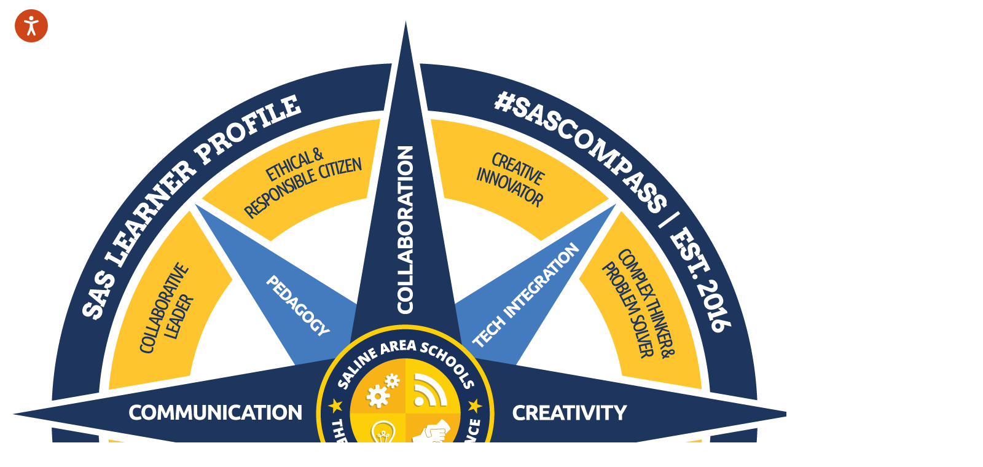

--- FILE ---
content_type: text/html; charset=utf-8
request_url: https://www.salineschools.org/schools/elementary-y5-3/pleasant-ridge-elementary-school/meet-the-principal/
body_size: 11573
content:
<!DOCTYPE html>
<html lang="en-US">
<head>
            <!-- BEGIN HeadScriptBlock -->
<meta name="msvalidate.01" content="12F58ACEDB14FC1F0061DC5CC3DB79E9" /><meta name="msvalidate.01" content="2C483DF4A3BCD1CCE46D20DACD82F554" />            <!-- END HeadScriptBlock -->
<meta http-equiv="Content-Type" content="text/html; charset=UTF-8" />
            <meta http-equiv="X-UA-Compatible" content="IE=edge" />
                
    <meta name="id" content="4694" />
    
    <meta name="viewport" content="width=device-width, initial-scale=1.0" />
    
    


    <title>Meet the Principal - Pleasant Ridge Elementary School - Elementary (Y5-3) - Schools - Saline Area Schools</title>
    
    
<link href="/downloads/logos_and_assets/hornet_favicon.png" rel="icon" />    <link href="/css/core/fb_reset_1.1.css?v=7.203.30.3" rel="stylesheet" /><link href="/lib/jquery-ui/1.14.1/jquery-ui.css?v=7.203.30.3" rel="stylesheet" /><link href="/lib/dialog-polyfill/dialog-polyfill.css?v=7.203.30.3" rel="stylesheet" /><link href="/lib/fontawesome-free-6.5.1-web/css/all.css?v=7.203.30.3" rel="stylesheet" /><link href="/lib/fontawesome-free-6.5.1-web/css/v4-shims.css?v=7.203.30.3" rel="stylesheet" /><link href="/css/core/default.css?v=7.203.30.3" rel="stylesheet" /><link href="//fonts.googleapis.com/css?family=Source&#x2B;Sans&#x2B;Pro:400,600,700?v=7.203.30.3" rel="stylesheet" /><link href="//fonts.googleapis.com/css?family=Open&#x2B;Sans:400,700,600?v=7.203.30.3" rel="stylesheet" /><link href="/skins/saline2014/css/style.css?v=7.203.30.3" rel="stylesheet" />
    <script>
        const cmsAllowedEmailTlds = 'com, org, net, edu, gov, mil, us, academy, education, school';
    </script>

    <script src="/lib/dialog-polyfill/dialog-polyfill.js"></script>
    <script src="/lib/luxon/3.7.2/luxon.min.js"></script>
    <script src="/js/core/element.js?v=7.203.30.3"></script>
    <script src="/lib/jquery/jquery-3.7.1.min.js"></script>
    <script src="/lib/jquery-ui/1.14.1/jquery-ui.min.js"></script>
    <script src="/js/core/vpfocusmanager.js?v=7.203.30.3"></script>
    <script src="/js/core/common.js?v=7.203.30.3"></script>   
    
    
    <script src="/skins/saline2014/js/script.js?v=7.203.30.3"></script>




<link href="/lib/lightbox2-2.11.4/css/lightbox.custom.css" rel="stylesheet" />
<link href="/lib/jquery-ui-multiselect/jquery.multiselect.css" rel="stylesheet" />
<script src="/lib/jquery-ui-multiselect/jquery.multiselect.js"></script>
<script src="/lib/cycle2/jquery.cycle2_2.1.6.min.js"></script>
<script src="/lib/cycle2/jquery.cycle2.scrollVert.min.js"></script>
<script src="/lib/cycle2/jquery.cycle2.tile.min.js"></script>
<script src="/lib/geometry.js"></script>
<script src="/lib/imagesloaded.pkgd.min.js"></script>
<script src="/lib/masonry.pkgd.min.js"></script>
<script src="/lib/lightbox2-2.11.4/js/lightbox.custom.js"></script>

    <script src="/js/core.min.js?v=7.203.30.3"></script>
    

    <script src="/js/core/BudgetBadge.js?v=7.203.30.3"></script>
    
<script src="/lib/jquery.inputmask/jquery.inputmask.min.js"></script>

    

<link href="/css/core/BudgetBadge.css?v=7.203.30.3" rel="stylesheet" /><link href="/css/core/FloatyBadge.css?v=7.203.30.3" rel="stylesheet" /><script src="/js/core/FloatyBadge.js?v=7.203.30.3"></script>    <!-- Global site tag (gtag.js) - Google Analytics -->
    <script async src="https://www.googletagmanager.com/gtag/js?id=G-77ZKTFT3SK"></script>
    <script>
        window.dataLayer = window.dataLayer || [];
        function gtag() { dataLayer.push(arguments); }
        gtag('js', new Date());
        gtag('config', 'G-77ZKTFT3SK');
    </script>



    <link href="https://www.salineschools.org/schools/elementary-y5-3/pleasant-ridge-elementary-school/meet-the-principal/" rel="canonical" />
<!-- BEGIN Open Graph Tags -->
<!-- image tags for image -->
<meta content="https://www.salineschools.org/downloads/district_files/compass_transparent.png" property="og:image" />
<meta content="https://www.salineschools.org/downloads/district_files/compass_transparent.png" property="og:image:secure_url" />
<meta content="image/png" property="og:image:type" />
<meta content="1323" property="og:image:width" />
<meta content="1347" property="og:image:height" />
<meta content="Saline Compass Logo - Home" property="og:image:alt" />
<!-- page tags for page -->
<meta content="Meet the Principal" property="og:title" />
<meta content="website" property="og:type" />
<meta content="https://www.salineschools.org/schools/elementary-y5-3/pleasant-ridge-elementary-school/meet-the-principal/" property="og:url" />
<meta content="Website for Saline Area Schools" property="og:description" />
<!-- END Open Graph Tags -->

</head>
<body class="page_landing page_presentation page_interior page_body">
       
    

    <div id="fbcms_emergencyAlert" class="fbcms_emergencyAlert">
        
    </div><!-- .fbcms_emergencyAlert //-->
 
    <div id="wrapper">
        <header id="header" class="fbcms_component">
            <div id="accessibility">
    <a class="skip_link" id="skip-to-content" href="#content">skip to Content</a>
    <a class="skip_link" id="skip-to-navigation" href="#navigation">skip to Navigation</a>
</div>
            <div class="header-holder component_liner">
                <a class="logo logo_link" href="/">
                    <div class="fbcms_content fbcms_context_page fbcms_inherited fbcms_allow_expiration fbcms_image site_logo" id="content_548973">                <img src="https://salineschools-cdn.fxbrt.com/downloads/district_files/compass_transparent.png"alt="Saline Compass Logo - Home"width="1323"height="1347" />
</div>
                    <div class="fbcms_content fbcms_context_page fbcms_inherited fbcms_allow_expiration fbcms_image site_logo_text" id="content_548988">                <img src="https://salineschools-cdn.fxbrt.com/downloads/logos_and_assets/blue_yellow_logo.png"alt="Saline Area Schools - Home"width="198"height="106" />
</div>
                </a>
                
                <form role="search" id="quick_search_form" name="quick_search_form" method="post" action="/search/" class="search-form">
    <input type="hidden" value="true" name="searchpage_search_fulltext" />
    <fieldset>
        <legend>Search Form</legend>
        <label for="quick_search_string">Quick Search:</label>
        <input type="search" id="quick_search_string" name="search_string" class="search-input" placeholder="Search">
            <button type="submit" class="submit">Search</button>
    </fieldset>
</form><!-- .search-form //-->
                <div class="fbcms_content fbcms_context_page fbcms_inherited fbcms_allow_expiration fbcms_sharedcontent site_script_head2" id="content_548992"><ul class="social_media_list">

<li>
<a href="https://supportfsas.org/" target="_blank"><img alt="Foundation for Saline Area Schools" height="36px" width="202px" src="https://salineschools-cdn.fxbrt.com/downloads/logos_and_assets/fsas_logo.png"></a>  
</li> 

<li>
<a href="https://www.parchment.com/u/registration/individual" target="_blank"><img alt="order records" height="36px" width="106px" src="/skins/saline2014/img/ordertranscript.png"></a>  
</li>  
    <li>
		<a href="https://saline.revtrak.net/" class="revtrak" title="Online Payments Powered by RevTrak" target="_blank">
			<img src="/skins/saline2014/img/RevTrak.jpg" alt="Online Payments Powered by RevTrak" width="74px" height="36px">
		</a>
	</li>
</ul></div>
                
            </div>
            <div id="navigation" class="fbrslideout navigation_wrapper">
                    <nav class="fbrmainmenu main-nav menu_main" aria-label="Main Menu">
            <div class="menu_title">Main Menu</div>
        <ul class="top_level">

                <li class="top_level_item has_subitems">
<a class="top_level_link item_link" href="/about-us/">About Us</a>
<div class="drop sublist_0_drop">
    <ul class="main_sublist sublist_0">
            <li class="sublist_item">
                <a class="item_link" href="/about-us/superintendents-message/" >Superintendent&#x27;s Message</a>
            </li>
            <li class="sublist_item">
                <a class="item_link" href="/about-us/org-chart/" >District Org Chart</a>
            </li>
            <li class="sublist_item">
                <a class="item_link" href="/about-us/sas-compass/" >SAS Compass / Learner Profile</a>
            </li>
            <li class="sublist_item">
                <a class="item_link" href="/about-us/district-strategic-framework/"  target="_blank">SAS Strategic Framework</a>
            </li>
 
    </ul><!-- .main_sublist sublist_0 //-->
</div><!-- .drop sublist_0_drop //-->
                </li>
                <li class="top_level_item has_subitems">
<a class="top_level_link item_link" href="/board-of-ed/">Board of Ed</a>
<div class="drop sublist_0_drop">
    <ul class="main_sublist sublist_0">
            <li class="sublist_item">
                <a class="item_link" href="/board-of-ed/biographies/" >Biographies</a>
            </li>
            <li class="sublist_item">
                <a class="item_link" href="/board-of-ed/schedule-special-meeting-notices/" >Schedule &amp; Special Meeting Notices</a>
            </li>
            <li class="sublist_item">
                <a class="item_link" href="/board-of-ed/agendas-and-packets/" >Agendas and Packets</a>
            </li>
            <li class="sublist_item">
                <a class="item_link" href="/board-of-ed/minutes-resolutions/" >Minutes, Resolutions &amp; Reports</a>
            </li>
            <li class="sublist_item">
                <a class="item_link" href="/board-of-ed/videos-livestream-links/" >Videos &amp; LIVESTREAM Links</a>
            </li>
            <li class="sublist_item">
                <a class="item_link" href="/board-of-ed/policies-and-guidelines/"  target="_blank">Policies and Guidelines</a>
            </li>
            <li class="sublist_item">
                <a class="item_link" href="/board-of-ed/committees/" >Committees</a>
            </li>
 
    </ul><!-- .main_sublist sublist_0 //-->
</div><!-- .drop sublist_0_drop //-->
                </li>
                <li class="top_level_item">
<a class="top_level_link item_link" href="/careers/" target="_blank">Careers</a>                </li>
                <li class="top_level_item has_subitems">
<a class="top_level_link item_link" href="/district-resources/">Family Resources</a>
<div class="drop sublist_0_drop">
    <ul class="main_sublist sublist_0">
            <li class="sublist_item">
                <a class="item_link" href="/district-resources/family-resources/"  target="_blank">Family Resources</a>
            </li>
            <li class="sublist_item">
                <a class="item_link" href="/district-resources/alumni/"  target="_blank">Alumni</a>
            </li>
            <li class="sublist_item">
                <a class="item_link" href="/district-resources/calendar/" >Calendar</a>
            </li>
            <li class="sublist_item has_subitems">
                <a class="item_link" href="/district-resources/district-registration/" >District Registration</a>

<div class="drop sublist_1_drop">
    <ul class="main_sublist sublist_1">
            <li class="sublist_item">
                <a class="item_link" href="/district-resources/district-registration/young-5s-kindergarten/" >Young 5s / Kindergarten</a>
            </li>
            <li class="sublist_item">
                <a class="item_link" href="/district-resources/district-registration/grades-1-12/" >Grades 1-12</a>
            </li>
            <li class="sublist_item">
                <a class="item_link" href="/district-resources/district-registration/alternative-high-school/" >Alternative High School</a>
            </li>
            <li class="sublist_item">
                <a class="item_link" href="/district-resources/district-registration/additional-district-forms-and-information/" >Additional District Forms and Information</a>
            </li>
            <li class="sublist_item">
                <a class="item_link" href="/district-resources/district-registration/building-tours/" >Building Tours</a>
            </li>
            <li class="sublist_item">
                <a class="item_link" href="/district-resources/district-registration/school-of-choice/"  target="_blank">School of Choice</a>
            </li>
            <li class="sublist_item">
                <a class="item_link" href="/district-resources/district-registration/dei-resources/" >DEI Resources</a>
            </li>
            <li class="sublist_item">
                <a class="item_link" href="/district-resources/district-registration/families-experiencing-homelessness/" >Families Experiencing Homelessness</a>
            </li>
 
    </ul><!-- .main_sublist sublist_1 //-->
</div><!-- .drop sublist_1_drop //-->
            </li>
            <li class="sublist_item has_subitems">
                <a class="item_link" href="/district-resources/district-health-services/" >Health Services</a>

<div class="drop sublist_1_drop">
    <ul class="main_sublist sublist_1">
            <li class="sublist_item">
                <a class="item_link" href="/district-resources/district-health-services/allergies--asthma/" >Allergies &amp; Asthma</a>
            </li>
            <li class="sublist_item">
                <a class="item_link" href="/district-resources/district-health-services/communicable-diseases/" >Communicable Diseases</a>
            </li>
            <li class="sublist_item">
                <a class="item_link" href="/district-resources/district-health-services/hearing--vision-screening/" >Health Screenings</a>
            </li>
            <li class="sublist_item">
                <a class="item_link" href="/district-resources/district-health-services/infestations/" >Infestations</a>
            </li>
            <li class="sublist_item">
                <a class="item_link" href="/district-resources/district-health-services/injury/" >Injury</a>
            </li>
            <li class="sublist_item">
                <a class="item_link" href="/district-resources/district-health-services/immunizations/" >Immunizations</a>
            </li>
            <li class="sublist_item">
                <a class="item_link" href="/district-resources/district-health-services/medication-policy/" >Medication Policy</a>
            </li>
            <li class="sublist_item">
                <a class="item_link" href="/district-resources/district-health-services/student-illness--absence/" >Student Illness &amp; Absence</a>
            </li>
            <li class="sublist_item">
                <a class="item_link" href="/district-resources/district-health-services/forms/" >Forms &amp; Other Info</a>
            </li>
 
    </ul><!-- .main_sublist sublist_1 //-->
</div><!-- .drop sublist_1_drop //-->
            </li>
            <li class="sublist_item">
                <a class="item_link" href="/district-resources/lets-talk/" >Let&#x27;s Talk</a>
            </li>
            <li class="sublist_item">
                <a class="item_link" href="/district-resources/mental-health-resources/" >Mental Health Resources</a>
            </li>
            <li class="sublist_item">
                <a class="item_link" href="/district-resources/parentsquare/" >ParentSquare</a>
            </li>
            <li class="sublist_item">
                <a class="item_link" href="/district-resources/safety-and-security/" >Safety and Security</a>
            </li>
            <li class="sublist_item">
                <a class="item_link" href="/district-resources/title-ix/" >Title IX</a>
            </li>
 
    </ul><!-- .main_sublist sublist_0 //-->
</div><!-- .drop sublist_0_drop //-->
                </li>
                <li class="top_level_item has_subitems">
<a class="top_level_link item_link" href="/departments/">Departments</a>
<div class="drop sublist_0_drop">
    <ul class="main_sublist sublist_0">
            <li class="sublist_item has_subitems">
                <a class="item_link" href="/departments/central-office/" >Central Office</a>

<div class="drop sublist_1_drop">
    <ul class="main_sublist sublist_1">
            <li class="sublist_item">
                <a class="item_link" href="/departments/central-office/community-relations/" >Community Relations</a>
            </li>
            <li class="sublist_item">
                <a class="item_link" href="/departments/central-office/finance-department/" >Finance Department</a>
            </li>
            <li class="sublist_item">
                <a class="item_link" href="/departments/central-office/human-resources/" >Human Resources</a>
            </li>
            <li class="sublist_item">
                <a class="item_link" href="/departments/central-office/technology/" >Technology</a>
            </li>
            <li class="sublist_item">
                <a class="item_link" href="/departments/central-office/superintendent/" >Superintendent</a>
            </li>
 
    </ul><!-- .main_sublist sublist_1 //-->
</div><!-- .drop sublist_1_drop //-->
            </li>
            <li class="sublist_item has_subitems">
                <a class="item_link" href="/departments/operations-center/" >Operations Center</a>

<div class="drop sublist_1_drop">
    <ul class="main_sublist sublist_1">
            <li class="sublist_item">
                <a class="item_link" href="/departments/operations-center/buildings-and-grounds/" >Buildings and Grounds</a>
            </li>
            <li class="sublist_item">
                <a class="item_link" href="/departments/operations-center/food-service/" >Food Services</a>
            </li>
            <li class="sublist_item">
                <a class="item_link" href="/departments/operations-center/safety-and-security/" >Safety and Security</a>
            </li>
            <li class="sublist_item">
                <a class="item_link" href="/departments/operations-center/transportation/" >Transportation</a>
            </li>
            <li class="sublist_item">
                <a class="item_link" href="/departments/operations-center/bond-progress/"  target="_blank">Bond Progress</a>
            </li>
 
    </ul><!-- .main_sublist sublist_1 //-->
</div><!-- .drop sublist_1_drop //-->
            </li>
            <li class="sublist_item has_subitems">
                <a class="item_link" href="/departments/teaching-and-learning/" >Teaching and Learning</a>

<div class="drop sublist_1_drop">
    <ul class="main_sublist sublist_1">
            <li class="sublist_item">
                <a class="item_link" href="/departments/teaching-and-learning/curriculum-instruction/" >Curriculum / Instruction</a>
            </li>
            <li class="sublist_item">
                <a class="item_link" href="/departments/teaching-and-learning/special-education/" >Special Education</a>
            </li>
            <li class="sublist_item">
                <a class="item_link" href="/departments/teaching-and-learning/dei/" >Diversity, Equity and Inclusion</a>
            </li>
            <li class="sublist_item">
                <a class="item_link" href="/departments/teaching-and-learning/social-emotional-learning/" >Social Emotional Learning</a>
            </li>
 
    </ul><!-- .main_sublist sublist_1 //-->
</div><!-- .drop sublist_1_drop //-->
            </li>
 
    </ul><!-- .main_sublist sublist_0 //-->
</div><!-- .drop sublist_0_drop //-->
                </li>
                <li class="top_level_item has_subitems">
<a class="top_level_link item_link" href="/extracurriculars/">Extracurriculars</a>
<div class="drop sublist_0_drop">
    <ul class="main_sublist sublist_0">
            <li class="sublist_item has_subitems">
                <a class="item_link" href="/extracurriculars/saline-community-education/" >Community Education</a>

<div class="drop sublist_1_drop">
    <ul class="main_sublist sublist_1">
            <li class="sublist_item">
                <a class="item_link" href="/extracurriculars/saline-community-education/cares/" >CARES</a>
            </li>
            <li class="sublist_item">
                <a class="item_link" href="/extracurriculars/saline-community-education/child-care/" >Child Care</a>
            </li>
            <li class="sublist_item">
                <a class="item_link" href="/extracurriculars/saline-community-education/saline-community-garden/" >Community Garden</a>
            </li>
            <li class="sublist_item">
                <a class="item_link" href="/extracurriculars/saline-community-education/community-links/" >Community Links</a>
            </li>
            <li class="sublist_item">
                <a class="item_link" href="/extracurriculars/saline-community-education/pooh-corner/" >Early Childhood Services - Pooh Corner</a>
            </li>
            <li class="sublist_item">
                <a class="item_link" href="/extracurriculars/saline-community-education/information/" >Extra Curricular Handbook and Forms</a>
            </li>
            <li class="sublist_item">
                <a class="item_link" href="/extracurriculars/saline-community-education/facilities/" >Facilities</a>
            </li>
            <li class="sublist_item">
                <a class="item_link" href="/extracurriculars/saline-community-education/liberty-club/" >Liberty Club</a>
            </li>
            <li class="sublist_item">
                <a class="item_link" href="/extracurriculars/saline-community-education/program-information/" >Recreation &amp; Enrichment</a>
            </li>
            <li class="sublist_item">
                <a class="item_link" href="/extracurriculars/saline-community-education/safety-town/" >Safety Town</a>
            </li>
            <li class="sublist_item">
                <a class="item_link" href="/extracurriculars/saline-community-education/cultural-arts/" >Youth Music &amp; Theater</a>
            </li>
            <li class="sublist_item">
                <a class="item_link" href="/extracurriculars/saline-community-education/aquatics/" >Youth Swim &amp; Dive</a>
            </li>
 
    </ul><!-- .main_sublist sublist_1 //-->
</div><!-- .drop sublist_1_drop //-->
            </li>
            <li class="sublist_item has_subitems">
                <a class="item_link" href="/extracurriculars/athletics/"  target="_blank">Athletics</a>

<div class="drop sublist_1_drop">
    <ul class="main_sublist sublist_1">
            <li class="sublist_item">
                <a class="item_link" href="/extracurriculars/athletics/youth_athletics/"  target="_blank">Athletics - Youth</a>
            </li>
 
    </ul><!-- .main_sublist sublist_1 //-->
</div><!-- .drop sublist_1_drop //-->
            </li>
            <li class="sublist_item">
                <a class="item_link" href="/extracurriculars/clubs--activities/" >Clubs / Activities</a>
            </li>
            <li class="sublist_item">
                <a class="item_link" href="/extracurriculars/extracurriculars-handbook/" >Extracurriculars Handbook</a>
            </li>
 
    </ul><!-- .main_sublist sublist_0 //-->
</div><!-- .drop sublist_0_drop //-->
                </li>
                <li class="top_level_item active has_subitems">
<a class="top_level_link item_link" href="/schools/">Schools</a>
<div class="drop sublist_0_drop">
    <ul class="main_sublist sublist_0">
            <li class="sublist_item active has_subitems">
                <a class="item_link" href="/schools/elementary-y5-3/" >Elementary (Y5-3)</a>

<div class="drop sublist_1_drop">
    <ul class="main_sublist sublist_1">
            <li class="sublist_item">
                <a class="item_link" href="/schools/elementary-y5-3/harvest-elementary-school/" >Harvest Elementary School</a>
            </li>
            <li class="sublist_item active">
                <a class="item_link" href="/schools/elementary-y5-3/pleasant-ridge-elementary-school/" >Pleasant Ridge Elementary School</a>
            </li>
            <li class="sublist_item">
                <a class="item_link" href="/schools/elementary-y5-3/woodland-meadows-elementary-school/" >Woodland Meadows Elementary School</a>
            </li>
 
    </ul><!-- .main_sublist sublist_1 //-->
</div><!-- .drop sublist_1_drop //-->
            </li>
            <li class="sublist_item has_subitems">
                <a class="item_link" href="/schools/intermediate-4-5/" >Intermediate (4-5)</a>

<div class="drop sublist_1_drop">
    <ul class="main_sublist sublist_1">
            <li class="sublist_item">
                <a class="item_link" href="/schools/intermediate-4-5/heritage-school/" >Heritage School</a>
            </li>
 
    </ul><!-- .main_sublist sublist_1 //-->
</div><!-- .drop sublist_1_drop //-->
            </li>
            <li class="sublist_item has_subitems">
                <a class="item_link" href="/schools/middle-school-6-8/" >Middle School (6-8)</a>

<div class="drop sublist_1_drop">
    <ul class="main_sublist sublist_1">
            <li class="sublist_item">
                <a class="item_link" href="/schools/middle-school-6-8/saline-middle-school/" >Saline Middle School</a>
            </li>
 
    </ul><!-- .main_sublist sublist_1 //-->
</div><!-- .drop sublist_1_drop //-->
            </li>
            <li class="sublist_item has_subitems">
                <a class="item_link" href="/schools/high-school-9-12/" >High School (9-12)</a>

<div class="drop sublist_1_drop">
    <ul class="main_sublist sublist_1">
            <li class="sublist_item">
                <a class="item_link" href="/schools/high-school-9-12/saline-high-school/" >Saline High School</a>
            </li>
            <li class="sublist_item">
                <a class="item_link" href="/schools/high-school-9-12/saline-alternative-high-school/" >Saline Alternative High School</a>
            </li>
            <li class="sublist_item">
                <a class="item_link" href="/schools/high-school-9-12/swwc/" >SWWC</a>
            </li>
 
    </ul><!-- .main_sublist sublist_1 //-->
</div><!-- .drop sublist_1_drop //-->
            </li>
            <li class="sublist_item has_subitems">
                <a class="item_link" href="/schools/special-programming/" >Special Programming</a>

<div class="drop sublist_1_drop">
    <ul class="main_sublist sublist_1">
            <li class="sublist_item">
                <a class="item_link" href="/schools/special-programming/early-childhood-programs/" >Early Childhood Programs</a>
            </li>
            <li class="sublist_item">
                <a class="item_link" href="/schools/special-programming/young-adult-program/" >Young Adult Program</a>
            </li>
 
    </ul><!-- .main_sublist sublist_1 //-->
</div><!-- .drop sublist_1_drop //-->
            </li>
 
    </ul><!-- .main_sublist sublist_0 //-->
</div><!-- .drop sublist_0_drop //-->
                </li>
 

        </ul><!-- .top_level -->
    </nav>

                <div class="menu_title menusection_title">More Links</div>
                    <nav class="simple-nav list-nav menu_quicklinks" aria-label="Quicklinks">
            <a href="#" class="menu_title">Quicklinks</a>
        <ul class="simplemenu_container">
                <li class="">
                        <a href="/district-resources/district-registration/">District Registration</a>
                </li>
                <li class="">
                        <a href="/district-resources/staff-directory/">Staff Directory</a>
                </li>
                <li class="">
                        <a href="/search/quick-links/contact-us/">Contact Us</a>
                </li>
 
        </ul>
    </nav>
    <!-- .menu_quicklinks //-->

                    <nav class="simple-nav list-nav menu_head" aria-label="Header Menu">
        <ul class="simplemenu_container">
                <li class="">
                        <a href="/">District Home</a>
                </li>
                <li class="">
                        <a href="/departments/central-office/community-relations/bond-updates/">Bond Updates</a>
                </li>
                <li class="">
                        <a href="/header-menu/community-education/">Community Education</a>
                </li>
                <li class="">
                        <a href="/header-menu/athletics/" target="_blank">Athletics</a>
                </li>
 
        </ul>
    </nav>
    <!-- .menu_head //-->

                
            </div>
        </header>
        <main id="content" class="fbcms_main">
            
            <div class="page_background"></div>

            <div class="main-content wrapper_top">
                <div class="wrapper_bottom">
                    <div class="wrapper_center">


                        <div class="content">

    <div class="home-photo-holder inner">
        <div class="fbcms_content fbcms_context_page fbcms_allow_expiration fbcms_image inside_focus" id="content_548979">                <img src="https://salineschools-cdn.fxbrt.com/downloads/pleasant_ridge_images/pr_staff_with_kenyatta.png"alt="Staff working in the kitchen"width="1600"height="856" />
</div>
        <div class="caption">
            <div class="welcome-content">
                <div class="fbcms_content fbcms_context_page fbcms_allow_expiration fbcms_plaintext landing_title" id="content_548980">Kenyatta Hughes</div>
                <h1 class="fbcms_content fbcms_context_page fbcms_allow_expiration fbcms_plaintext landing_subtitle" id="content_548981">Principal</h1>
            </div>
        </div>
    </div>
    

                            <div class="main-content-wrapper">

    <div class="inside_center_nav">
        
            <nav class="simple-nav breadcrumb-nav menu_breadcrumb" aria-label="Breadcrumb Menu">
        <ul class="simplemenu_container">
                <li class="">
                        <a href="/">District Home</a>
                </li>
                <li class="">
                        <a href="/schools/">Schools</a>
                </li>
                <li class="">
                        <a href="/schools/elementary-y5-3/">Elementary (Y5-3)</a>
                </li>
                <li class="">
                        <a href="/schools/elementary-y5-3/pleasant-ridge-elementary-school/">Pleasant Ridge Elementary School</a>
                </li>
                <li class="current_item">
Meet the Principal                </li>
 
        </ul>
    </nav>
    <!-- .menu_breadcrumb //-->

    </div><!-- .inside_center_nav //-->
    <div class="fbcms_content fbcms_context_page fbcms_allow_expiration fbcms_richtext inside_center" id="content_548975">    <div class="fbcms_richtext_content">
        <p>Hi, my name is Kenyatta Hughes, principal of Pleasant Ridge Elementary. I continue to be honored and excited to be a member of the PR family. As your principal, I look forward each day to strengthening the relationships that I have begun building with all of our wonderful students, families, teachers, and talented staff.&nbsp;</p>

<p>As in previous years, we will continue our commitment to helping all children develop their intellectual capacity, academic skills, and social competence so that they will be prepared to effectively negotiate the demands associated with living in an ever-changing world. Beyond the rigors of their academic program, it is our aim to instill within each student the essential principles of pride, respect and responsibility so that they will become productive and contributing members of our increasingly global society.&nbsp;</p>

<p>High expectations, which have been established by our qualified and dedicated staff will be maintained while also providing a safe and nurturing student-centered community that fosters respect for individual differences.</p>

<p>I have been dedicated to the field of education for 15 years. I have worked with students ranging from Kindergarten through 8th grade in a variety of roles. I am thrilled to bring my skills as an educational leader to Pleasant Ridge Elementary and to work with you as a partner in education to ensure your child&rsquo;s success.&nbsp;</p>

<p>To conclude, please remember that my door is always open to you. I sincerely welcome your conversation and input. Let us keep our students the primary focus of our work. I can&rsquo;t wait to celebrate our collective success.</p>

<p>In partnership,</p>

<p>Kenyatta Hughes</p>

<p>Principal, Pleasant Ridge Elementary</p>
    </div>
</div>

                            </div>

    <div class="col">
        <div class="left-col">
            
            
        </div>
        <div class="right-col">
            
            
        </div>
    </div>
    <div class="main-content-wrapper">
        
        <div class="flexi">
            
        </div>
    </div>
    <div class="main-content-bottom">
        
        
    </div>

                        </div>

    <section id="sidebar">
        <nav class="side-nav  menu_side" aria-label="Side Menu">

    <ul class="side_list sidelist_0">
        <li class="sub-links active">
            <a href="/schools/elementary-y5-3/pleasant-ridge-elementary-school/">Pleasant Ridge Elementary School</a>
<ul class="side_list side_sublist sidelist_1">
        <li class="">
            <a href="/schools/elementary-y5-3/pleasant-ridge-elementary-school/academics/" target="_blank">Academics</a>
        </li>
        <li class="">
            <a href="/schools/elementary-y5-3/pleasant-ridge-elementary-school/activities-and-clubs/" target="_blank">Activities and Clubs</a>
        </li>
        <li class="">
            <a href="/schools/elementary-y5-3/pleasant-ridge-elementary-school/youth-recreation-and-athletics/" target="_blank">Youth Recreation and Athletics</a>
        </li>
        <li class="">
            <a href="/schools/elementary-y5-3/pleasant-ridge-elementary-school/district-nurse-information/" target="_blank">District Nurse Information</a>
        </li>
        <li class="">
            <a href="/schools/elementary-y5-3/pleasant-ridge-elementary-school/social-emotional-learning/" target="_blank">Social Emotional Learning</a>
        </li>
        <li class="">
            <a href="/schools/elementary-y5-3/pleasant-ridge-elementary-school/staff/">Staff</a>
        </li>
 

</ul>
<!-- .side_list side_sublist sidelist_1 //-->
        </li>
 

</ul>
<!-- .side_list sidelist_0 //-->

    
</nav>

        <div class="side-content">
            <div class="fbcms_content fbcms_context_page fbcms_allow_expiration fbcms_richtext inside_right" id="content_548976">    <div class="fbcms_richtext_content">
        <h3>Questions for Administration?&nbsp;</h3>

<p><span class="content_buttonblockblue"><a href="https://www.k12insight.com/Lets-Talk/Dialogue.aspx?k=WY8F6TLT@DF7K6FLT" target="_blank">Let&#39;s Talk<span class="content_screen-reader-text"> - Pleasant Ridge Elementary inquiry form</span></a></span></p>
    </div>
</div><div class="fbcms_content fbcms_context_page fbcms_allow_expiration fbcms_staff_listing inside_right" id="content_548977">
        <div class="fbcms_staff_listing_row">
                <div class="fbcms_staffentry">
                    <div class="fbcms_staffinfo">

<a aria-label="Kenyatta Hughes page" href="/profiles/Kenyatta_Hughes/" target="_blank">                            <div class="name">Kenyatta Hughes</div>
</a>
                                <div class="email_row">
                                        <a href="javascript:" class="contact_button" data-url="/Core/ContactForm/?contact=[base64]" aria-label="Send email to Kenyatta Hughes"><span class="fb_emailicon far fa-envelope"></span><span class="visually-hidden">Send email to Kenyatta Hughes</span></a>

                                </div>

<div class="row2 position">Principal</div><div class="row3 phone">            <a class="fb_tellink fb_phonelink" href="tel:7344014800"  aria-label="Phone number for Kenyatta Hughes: 734-401-4800"><span class="fb_telicon fas fa-phone-alt"></span>734-401-4800</a>
</div>                    </div><!-- .fbcms_staffinfo //-->
                </div>
                <!-- .fbcms_staffentry //-->
 </div>
        <!-- .fbcms_staff_listing_row //-->
<script>
    $(function ()
    {
        if ($('#content_548977').Staff("instance") !== undefined)
        {
            $('#content_548977').Staff("destroy");
        }
        $('#content_548977').Staff();
    });
</script>

</div>
        </div>
    </section>

                    </div>
                </div>

    <div class="fbcms_content fbcms_context_page fbcms_inherited fbcms_allow_expiration fbcms_spotlights quick_menu" id="content_548994">        <div class="fbcms_contentheader blockpos_left">
            
        </div><!-- END .fbcms_contentheader //-->
        <div class="fbcms_contentbody">

<div class="fbcms_spotlights_list spotlights_horizontal horz_layout_6" data-cycle-auto-height="calc" data-cycle-delay="-2000" data-cycle-fx="fade" data-cycle-pause-on-hover="true" data-cycle-paused="true" data-cycle-slides=".fbcms_spotlight_slide" data-cycle-timeout="6000"><div class="fbcms_spotlight_slide"><div class="fbcms_spotlight_slide_liner">                                <div class="fbcms_spotlight odd stacked">
<a class="fbcms_spotlight_liner" href="/district-resources/lets-talk/" target="_blank"><div class="fbcms_spotlight_image none"><img alt="Contact Saline Area Schools" src="https://salineschools-cdn.fxbrt.com/downloads/_spotlights_/contactus-24x24.png" /></div>                                        <div class="fbcms_spotlight_text">

                                                    <span class="data-driven-title desc_short">Contact Us</span>
                                                
                                                    <span class="more_link">More...</span>
                                                                                        </div>
</a>                            </div>
                                <div class="fbcms_spotlight even stacked">
<a class="fbcms_spotlight_liner" href="/district-resources/district-registration/"><div class="fbcms_spotlight_image none"><img alt="Student Registration" src="https://salineschools-cdn.fxbrt.com/downloads/_spotlights_/registration24x24.png" /></div>                                        <div class="fbcms_spotlight_text">

                                                    <span class="data-driven-title desc_short">Registration</span>
                                                
                                                    <span class="more_link">More...</span>
                                                                                        </div>
</a>                            </div>
                                <div class="fbcms_spotlight odd stacked">
<a class="fbcms_spotlight_liner" href="/departments/operations-center/food-service/"><div class="fbcms_spotlight_image none"><img alt="Food Service" src="https://salineschools-cdn.fxbrt.com/downloads/_spotlights_/foodservice24x24_1.png" /></div>                                        <div class="fbcms_spotlight_text">

                                                    <span class="data-driven-title desc_short">Food Service</span>
                                                
                                                    <span class="more_link">More...</span>
                                                                                        </div>
</a>                            </div>
                                <div class="fbcms_spotlight even stacked">
<a class="fbcms_spotlight_liner" href="/district-resources/powerschool/" target="_blank"><div class="fbcms_spotlight_image none"><img alt="Power School" src="https://salineschools-cdn.fxbrt.com/downloads/_spotlights_/powerschoollogo_1.png" /></div>                                        <div class="fbcms_spotlight_text">

                                                    <span class="data-driven-title desc_short">PowerSchool</span>
                                                
                                                    <span class="more_link">More...</span>
                                                                                        </div>
</a>                            </div>
                                <div class="fbcms_spotlight odd stacked">
<a class="fbcms_spotlight_liner" href="https://saline.revtrak.net/" target="_blank"><div class="fbcms_spotlight_image none"><img alt="RevTrak" src="https://salineschools-cdn.fxbrt.com/downloads/_spotlights_/revtraklogo-alldarkblue.png" /></div>                                        <div class="fbcms_spotlight_text">

                                                    <span class="data-driven-title desc_short">RevTrak</span>
                                                
                                                    <span class="more_link">More...</span>
                                                                                        </div>
</a>                            </div>
                                <div class="fbcms_spotlight even stacked">
<a class="fbcms_spotlight_liner" href="/for-staff/"><div class="fbcms_spotlight_image none"><img alt="" src="https://salineschools-cdn.fxbrt.com/downloads/_spotlights_/forstaff24x24.png" /></div>                                        <div class="fbcms_spotlight_text">

                                                    <span class="data-driven-title desc_short">For Staff</span>
                                                
                                                    <span class="more_link">Staff Resources</span>
                                                                                        </div>
</a>                            </div>
</div></div></div>            
        </div><!-- END .fbcms_contentbody //-->
        <div class="fbcms_contentfooter blockpos_left">
            
        </div><!-- END .fbcms_contentfooter //-->

</div>

            </div>
        </main>
        <footer id="footer">
            <div class="footer-holder">
                <div class="fbcms_content fbcms_context_page fbcms_inherited fbcms_allow_expiration fbcms_building_info building_info" id="content_548972">
            <span class="building_name">Pleasant Ridge Elementary<img alt="" class="divider" src="/img/spacer.gif" /></span>
                            <span class="building_address">
229 Pleasant Ridge Dr.<img alt="" class="divider" src="/img/spacer.gif" />                </span>
<span class="building_citystatezip"><span class="building_city">Saline<span class="punct">,</span></span> <span class="building_state">MI</span> <span class="building_zip">48176</span><img alt="" class="divider" src="/img/spacer.gif" /></span>            <span class="building_phone">
<span class="label">Phone:</span>            <a class="fb_tellink fb_phonelink" href="tel:7344014800"  aria-label="Phone number for Pleasant Ridge Elementary: (734) 401-4800">(734) 401-4800</a>
<img alt="" class="divider" src="/img/spacer.gif" />            </span>
            <span class="building_fax">
<span class="label">Fax:</span>            <a class="fb_tellink fb_faxlink" href="tel:7344014870"  aria-label="Fax number for Pleasant Ridge Elementary: (734) 401-4870">(734) 401-4870</a>
<img alt="" class="divider" src="/img/spacer.gif" />            </span>
</div>
                <div class="copyright">
                    <span>Copyright &copy; 2026</span>
                    <span>Powered by <a href="https://www.foxbright.com" target="_blank" rel="nofollow external noopener">Foxbright</a></span>
                </div>
                <div class="fbcms_content fbcms_context_page fbcms_inherited fbcms_allow_expiration fbcms_sharedcontent site_script_footer" id="content_548989"><script type="text/javascript" src="//www.browsealoud.com/plus/scripts/ba.js"></script></div>
                <div class="fbcms_translate">
    <div id="google_translate_element"></div>
    <script type="text/javascript">
        function googleTranslateElementInit()
        {
            new google.translate.TranslateElement(
                {
                    pageLanguage: 'en',
					layout: google.translate.TranslateElement.InlineLayout

                        ,gaTrack: true
						,gaId: 'G-77ZKTFT3SK'
                                        }, 'google_translate_element');

        $('body')
            .css('min-height', '')
            .css('position', '')
            .css('top', '');
        }
    </script>
    <script type="text/javascript" src="//translate.google.com/translate_a/element.js?cb=googleTranslateElementInit"></script>
 </div><!-- .fbcms_translate //-->
                
    <a class="link_pdfviewer" href="https://get.adobe.com/reader/" target="_blank" rel="external noopener">Download the latest PDF Viewer</a>

            </div>
        <a class="skip_link" id="skip-to-top" href="#accessibility">Back to top</a>
        </footer>
    </div>


    

    
    

        <!-- BEGIN BodyBottomScriptBlock -->
<script type="text/javascript">
(function(w,d,s,r,k,h,m){
	if(w.performance && w.performance.timing && w.performance.navigation && !w.s247r) {
		w[r] = w[r] || function(){(w[r].q = w[r].q || []).push(arguments)};
		h=d.createElement('script');h.async=true;h.setAttribute('src',s+k);
		d.getElementsByTagName('head')[0].appendChild(h);
		(m = window.onerror),(window.onerror = function (b, c, d, f, g) {
		m && m(b, c, d, f, g),g || (g = new Error(b)),(w[r].q = w[r].q || []).push(["captureException",g]);})
	}
})(window,document,'//static.site24x7rum.com/beacon/site24x7rum-min.js?appKey=','s247r','8fe4a3ba330ba850bec6448c6e58eae6');
</script>        <!-- END BodyBottomScriptBlock -->
</body>
</html>


--- FILE ---
content_type: application/javascript
request_url: https://plus.browsealoud.com/js/urlinfo/www.salineschools.org.js
body_size: 435
content:
var BrowseAloudUrl={"expirydate":"Jul 1, 2026 00:00","subdomains":false,"lang":1,"pdfs":true,"securespeech":true,"translate":true,"simplify":true,"langtags":false,"speechrules":[],"contractId":"5768931d-55d9-add9-5d88-59f88fa2c8cf","toolbartheme":0,"launchpadposition":1,"launchpadtheme":0,"launchpadimage":0,"usecookies":true,"hideonload":true,"modedata":"","panelwizardused":true,"panelmode":false,"availablemobile":true,"audioalert":"First_use_only","audioalertcusttext":"","disable_ga":false,"pause":false,"useHtmlLangAttr":false,"showPicturedict":true,"reseller":"Texthelp Inc","toolbartype":0,"version":"latest"};

--- FILE ---
content_type: application/javascript
request_url: https://www.salineschools.org/lib/jquery-ui-multiselect/jquery.multiselect.js
body_size: 24061
content:
/* jshint forin:true, noarg:true, noempty:true, eqeqeq:true, boss:true, undef:true, curly:true, browser:true, jquery:true */
/*
 * jQuery UI MultiSelect Widget 3.0.0
 * Copyright (c) 2012 Eric Hynds
 *
 * Depends:
 *   - jQuery 1.8+                          (http://api.jquery.com/)
 *   - jQuery UI 1.11 widget factory   (http://api.jqueryui.com/jQuery.widget/)
 *
 * Optional:
 *   - jQuery UI effects
 *   - jQuery UI position utility
 *
 * Dual licensed under the MIT and GPL licenses:
 *   http://www.opensource.org/licenses/mit-license.php
 *   http://www.gnu.org/licenses/gpl.html
 *
 */
(function($, undefined) {
   // Counter used to prevent collisions
   var multiselectID = 0;

   // The following information can be overridden via the linkInfo option.
   // An $.extend is used to allow just specifying a partial object in linkInfo.
   var linkDefaults = {
      'open': {
         'class': 'ui-multiselect-open',
         'icon': '<span class="ui-icon ui-icon-triangle-1-s"></span',
         'title': 'Open'
      },
      'close': {
         'class': 'ui-multiselect-close',
         'icon': '<span class="ui-icon ui-icon-circle-close"></span>',
         'title': 'Close'
      },
      'checkAll': {
         'class': 'ui-multiselect-all',
         'icon': '<span class="ui-icon ui-icon-check"></span>',
         'text': 'Check all',
         'title': 'Check all'
      },
      'uncheckAll': {
         'class': 'ui-multiselect-none',
         'icon': '<span class="ui-icon ui-icon-closethick"></span>',
         'text': 'Uncheck all',
         'title': 'Uncheck all'
      },
      'flipAll': {
         'class': 'ui-multiselect-flip',
         'icon': '<span class="ui-icon ui-icon-arrowrefresh-1-w"></span>',
         'text': 'Flip all',
         'title': 'Flip all'
      },
      'collapse': {
         'icon': '<span class="ui-icon ui-icon-minusthick"></span>',
         'title': 'Collapse'
      },
      'expand': {
         'icon': '<span class="ui-icon ui-icon-plusthick"></span>',
         'title': 'Expand'
      },
      'collapseAll': {
         'class': 'ui-multiselect-collapseall',
         'icon': '<span class="ui-icon ui-icon-minus"></span>',
         'text': 'Collapse all',
         'title': 'Collapse all'
      },
      'expandAll': {
         'class': 'ui-multiselect-expandall',
         'icon': '<span class="ui-icon ui-icon-plus"></span>',
         'text': 'Expand all',
         'title': 'Expand all'
      }
   };

   /**
    * Checks an option element for data-image-src
    * and adds that as an image tag within the widget option
    * 
    * @param {Node} option to pull an image from
    * @param {Node} span to insert image tag into
    */
   function insertImage(option, span) {
    var optionImageSrc = option.getAttribute('data-image-src');
    if (optionImageSrc) {
      var img = document.createElement('img');
      img.setAttribute('src', optionImageSrc);
      span.insertBefore(img, span.firstChild);
    }
  }

  /**
   * Retrieves the font size of the document
   * Defaults to 16px
   * @returns {string} pixel string for font size
   */
  function determineFontSize() {
    if(window.getComputedStyle) {
      return getComputedStyle(document.body).fontSize;
    }
    return '16px';
  }

  /**
   * Creates a jQuery object from the input element
   * This can be a string selector, Node, or jQuery object
   * @param {(object|string)} elem 
   */
  function getjQueryFromElement(elem) {
    if(!!elem.jquery) {
      return elem;
    }
    if(!!elem.nodeType) {
      return $(elem);
    }

    return $(elem).eq(0);
  }

  /**
     * Converts dimensions specified in options to pixel values.
     * Determines if specified value is a minimum, maximum or exact value.
     * The value can be a number or a string with px, pts, ems, in, cm, mm, or % units.
     * Number/Numeric string treated as pixel measurements
     *  - 30
     *  - '30'
     *  - '>30px'
     *  - '1.3em'
     *  - '20 pt'
     *  - '30%'
     * @param {string} dimText Option text (or number) containing possibly < or >, number, and a unit.
     * @param {object} $elem jQuery object (or node) to reference for % calculations.
     * @param {boolean} isHeight T/F to change from using width in % calculations.
     * @returns {pixels, minimax} object containing pixels and -1/1/0 indicating min/max/exact.
     */
    function parse2px(dimText, $elem, isHeight) {
      if (typeof dimText !== 'string') {
         return {px: dimText, minimax: 0};
      }

      var parts = dimText.match(/([<>])?=?\s*([.\d]+)\s*([eimnptx%]*)s?/i);
      var minimax = parts[1];
      var value = parseFloat(parts[2]);
      var unit = parts[3].toLowerCase();
      var pixels = -1;
      switch (unit) {
         case 'pt':
         case 'in':
         case 'cm':
         case 'mm':
            pixels = {'pt': 4.0 / 3.0, 'in': 96.0, 'cm': 96.0 / 2.54, 'mm': 96.0 / 25.4}[unit] * value;
            break;
         case 'em':
            pixels = parseFloat(determineFontSize()) * value;
            break;
         case '%':
            if ( !!$elem ) {
               if (typeof $elem === 'string' || !$elem.jquery) {
                  $elem = $($elem);
               }
               pixels = ( !!isHeight ? $elem.parent().height() : $elem.parent().width() ) * (value / 100.0);
            } // else returns -1 default value from above.
            break;
         default:
            pixels = value;
      }
      // minimax:  -1 => minimum value, 1 => maximum value, 0 => exact value
      return {px: pixels, minimax: minimax == '>' ? -1 : ( minimax == '<' ? 1 : 0 ) };
    }

   $.widget("ech.multiselect", {

   // default options
   options: {
      buttonWidth: 225,                   // (integer | string | 'auto' | null) Sets the min/max/exact width of the button.
      menuWidth: null,                    // (integer | string | 'auto' | null) If a number is provided, sets the exact menu width.
      menuHeight: 200,                    // (integer | string | 'auto' | 'size') Sets the height of the menu or determines it using native select's size setting.
      resizableMenu: false,               // (true | false) Enables the use of jQuery UI resizable if it is loaded.
      appendTo: null,                     // (jQuery | DOM element | selector string)  If provided, this specifies what element to append the widget to in the DOM.
      position: {},                       // (object) A jQuery UI position object that constrains how the pop-up menu is positioned.
      zIndex: null,                       // (integer) Overrides the z-index set for the menu container.
      classes: '',                        // (string) Classes that you can provide to be applied to the elements making up the widget.
      header: ['checkAll','uncheckAll'],  // (false | string | array) False, custom string or array indicating which links to show in the header & in what order.
      linkInfo: null,                     // (object | null) Supply an obect of link information to use alternative icons, icon labels, or icon title text.  See linkDefaults above for object structure.
      noneSelectedText: 'Select options', // (string | null) The text to show in the button where nothing is selected.  Set to null to use the native select's placeholder text.
      selectedText: '# of # selected',    // (string) A "template" that indicates how to show the count of selections in the button.  The "#'s" are replaced by the selection count & option count.
      selectedList: 0,                    // (integer) The actual list selections will be shown in the button when the count of selections is <= than this number.
      selectedListSeparator: ', ',        // (string) This allows customization of the list separator.  Use ',<br/>' to make the button grow vertically showing 1 selection per line.
      maxSelected: null,                  // (integer | null)  If selected count > maxSelected, then message is displayed, and new selection is undone.
      openEffect: null,                   // (array) An array containing menu opening effect information.
      closeEffect: null,                  // (array) An array containing menu closing effect information.
      autoOpen: false,                    // (true | false) If true, then the menu will be opening immediately after initialization.
      htmlText: [],                       // (array) List of 'button' &/or 'options' indicating in which parts of the widget to treat text as html.
      wrapText: ['button','header','options'],  // (array) List of 'button', 'header', &/or 'options' indicating in which parts of the widget to wrap text.
      listbox: false,                     // (true | false) Omits the button and instead of a pop-up inserts the open menu directly after the native select as a list box.
      addInputNames: true,                // (true | false) If true, names are created for each option input in the multi-select.
      disableInputsOnToggle: true,        // (true | false)  If true, each individual checkbox input is also disabled when the widget is disabled.
      groupsSelectable: true,             // (true | false) Determines if clicking on an option group heading selects all of its options.
      groupsCollapsable: false,           // (true | false) Determines if option groups can be collapsed.
      groupColumns: false                 // (true | false)  Displays groups in a horizonal column layout.
    },

    /**
     * This method determines which DOM element to append the menu to.   Determination process:
     * 1. Look up the jQuery object, DOM element, or string selector provided in the options.
     * 2. If nothing provided in options or lookup in #1 failed, then look for .ui-front or dialog.  (dialog case)
     * 3. If still do not have a valid DOM element to append to, then append to the document body.
     *
     * NOTE:  this.element and this.document are jQuery objects per the jQuery UI widget API.
    * @returns {object} jQuery object for the DOM element to append to.
     */
    _getAppendEl: function() {
      var elem = this.options.appendTo;         // jQuery object or selector, DOM element or null.

      if (elem) {                               // NOTE: The find below handles the jQuery selector case
        elem = getjQueryFromElement(elem);
      }
      if (!elem || !elem[0]) {
        elem = this.element.closest('.ui-front, dialog');
      }
      if (!elem.length) {
        elem = $(document.body);                 // Position at end of body.  Note that this returns a DOM element.
      }
      return elem;
    },

    /**
     * Constructs the button element for the widget
     * Stores the result in this.$button
     * @returns{object} jQuery object for button
     */
     _buildButton: function () {
       var wrapText = this.options.wrapText || [];
       var $button = (this.$button = $(document.createElement('button')))
         .addClass('ui-multiselect ui-widget ui-state-default ui-corner-all'
           + (wrapText.indexOf('button') > -1 ? '' : ' ui-multiselect-nowrap')
           + (this.options.classes ? ' ' + this.options.classes : '')
         )
         .attr({
           'type': 'button',
           'title': this.element[0].title,
           'tabIndex': this.element[0].tabIndex,
           'id': this.element[0].id ? this.element[0].id + '_ms' : null
         })
         .prop('aria-haspopup', true)
         .html(this._linkHTML('<span class="{{class}}" title="{{title}}">{{icon}}</span>', 'open'));

       this.$buttonlabel = $(document.createElement('span'))
         .html(this.options.noneSelectedText || $element[0].placeholder)
         .appendTo($button);
       return $button;
     },

     /**
      * Constructs HTML string for menu header
      * @returns {string}
      */
     _buildHeaderHtml: function () {
       // Header controls will contain the links & ordering specified by the header option.
       // Depending on how the options are set, this may be empty or simply plain text
       if (!this.options.header) {
         return '';
       }
       if (typeof this.options.header === 'string') {
         return '<li>' + this.options.header + '</li>';
       }
       var headerLinksHTML = '';
       if (this.options.header.constructor == Array) {
         for (var x = 0; x < this.options.header.length; x++) {
           var linkInfoKey = this.options.header[x];
           if (linkInfoKey && linkInfoKey in this.linkInfo
             && !(this.options.maxSelected && linkInfoKey === 'checkAll')
             && ['open', 'close', 'collapse', 'expand'].indexOf(linkInfoKey) === -1) {
             headerLinksHTML += this._linkHTML('<li><a class="{{class}}" title="{{title}}">{{icon}}<span>{{text}}</span></a></li>', linkInfoKey);
           }
         }
       }
       return headerLinksHTML;
     },

   /**
    * Performs initial widget creation
    * Widget API has already set this.element and this.options for us
    * All inserts into the DOM are performed at the end to limit performance impact
    *   - Build header links based on options and linkInfo object
    *   - Set UI effect speeds
    *   - Sets the multiselect ID using the global counter
    *   - Creates the button, header, and menu
    *   - Binds events for the widget
    *   - Calls refresh to populate the menu
    */
   _create: function() {
      var $element = this.element;
      var options = this.options;

      // Do an extend here to address link info missing from options.linkInfo--missing info defaults to that in linkDefaults.
      var linkInfo = ( this.linkInfo = $.extend(true, {}, linkDefaults, options.linkInfo || {}) );

      // grab select width before hiding it
      this._selectWidth = $element.outerWidth();
      $element.hide();

      // Convert null/falsely option values to empty arrays for fewer problems
      options.htmlText = options.htmlText || [];
      var wrapText = ( options.wrapText = options.wrapText || [] );

      // default speed for effects
      this.speed = $.fx.speeds._default;
      this._isOpen = false;

      // Create a unique namespace for events that
      // the widget factory cannot unbind automatically.
      this._namespaceID = this.eventNamespace;
      // bump unique ID after assigning it to the widget instance
      this.multiselectID = multiselectID++;

      
      this.$headerLinkContainer = $( document.createElement('ul') )
            .addClass('ui-helper-reset')
            .html( this._buildHeaderHtml()
                  + ( !options.listbox
                     ? this._linkHTML('<li class="{{class}}"><a class="{{class}}" title="{{title}}">{{icon}}</a></li>', 'close')
                     : '' ) );

      // Menu header to hold controls for the menu
      var $header = ( this.$header = $( document.createElement('div') ) )
            .addClass('ui-multiselect-header ui-widget-header ui-corner-all ui-helper-clearfix')
            .append( this.$headerLinkContainer );

      // Holds the actual check boxes for inputs
      var $checkboxes = ( this.$checkboxes = $( document.createElement('ul') ) )
            .addClass('ui-multiselect-checkboxes ui-helper-reset' + (wrapText.indexOf('options') > -1 ? '' : ' ui-multiselect-nowrap'));

      // This is the menu container that will hold all the options added via refresh().
      var $menu = ( this.$menu = $( document.createElement('div') ) )
            .addClass('ui-multiselect-menu ui-widget ui-widget-content ui-corner-all'
                      + ($element[0].multiple ? '' : ' ui-multiselect-single')
                      + (!options.listbox ? '' : ' ui-multiselect-listbox')
                      + (this.options.classes ? ' ' + this.options.classes : ''))
            .append($header, $checkboxes);

      if (!options.listbox) {
        var $button = this._buildButton();
         $button.insertAfter($element);
         var $appendEl = this._getAppendEl();
         $appendEl.append($menu);
         // Set z-index of menu appropriately when it is not appended to a dialog and no z-index specified.
         if ( !options.zIndex && !$appendEl.hasClass('ui-front') ) {
            var $uiFront = this.element.closest('.ui-front, dialog');
            options.zIndex = Math.max( $uiFront && parseInt($uiFront.css('z-index'), 10) + 1 || 0,
                                                   $appendEl && parseInt($appendEl.css('z-index'), 10) + 1 || 0);
         }

         if (options.zIndex) {
            $menu.css('z-index', options.zIndex);
         }
         // Use $.extend below since the "of" position property may not be able to be supplied via the option.
         options.position = $.extend({'my': 'left top', 'at': 'left bottom', 'of': $button}, options.position || {});
      }
      else {
         $menu.insertAfter($element);  // No button
      }

      this._bindEvents();

      // build menu
      this.refresh(true);
   },

    /**
     * Helper function used in _create()
    * @param {string} linkTemplate HTML link template string
    * @param {string} linkID key string to look up in linkInfo object.
    * @returns {object} link HTML
     */
   _linkHTML: function(linkTemplate, linkID) {
      var self = this;
      return linkTemplate.replace(/{{(.*?)}}/ig, function(m, p1){ return self.linkInfo[linkID][p1] } )
                                 .replace('<span></span>', '');
   },

    /**
     * https://api.jqueryui.com/jquery.widget/#method-_init
     * Performed every time the widget is instantiated, or called with only an options object
     *  - Set visibility of header links
     *  - Auto open menu if appropriate
     *  - Set disabled status
     */
    _init: function() {
      var elSelect = this.element[0];

      if (this.options.header !== false) {
         this.$headerLinkContainer
              .find('.ui-multiselect-all, .ui-multiselect-none, .ui-multiselect-flip')
              .toggle( !!elSelect.multiple );
      }
      else {
         this.$header.hide();
      }

      if (this.options.autoOpen && !this.options.listbox) {
        this.open();
      }

      if (elSelect.disabled) {
        this.disable();
      }
    },

    /**
    * Builds an option item for the menu.  (Mostly plain JS for speed.)
    * <li>
    *   <label>
    *     <input /> checkbox or radio depending on single/multiple select
    *     <span /> option text
    *   </label>
    * </li>
    * @param {node} option Option from select to be added to menu
    * @returns {object} jQuery object for menu option
    */
   _makeOption: function(option) {
      var elSelect = this.element.get(0);
      // Determine unique ID for the label & option tags
      var id = elSelect.id || this.multiselectID;
      var inputID = 'ui-multiselect-' + this.multiselectID + '-' + (option.id || id + '-option-' + this.inputIdCounter++);
      // Pick up the select type from the underlying element
      var isMultiple = elSelect.multiple;
      var isDisabled = option.disabled;
      var isSelected = option.selected;

      var input = document.createElement('input');
      var inputAttribs = {
        "type": isMultiple ? 'checkbox' : 'radio',
        "id": inputID,
        "title": option.title || null,
        "value": option.value,
        "name": this.options.addInputNames ? "multiselect_" + id : null,
        "checked": isSelected ? "checked" : null,
        "aria-selected": isSelected ? "true" : null,
        "disabled": isDisabled ? "disabled" : null,
        "aria-disabled": isDisabled ? "true" : null
      };
      for (var name in inputAttribs) {
        if (inputAttribs[name] !== null) {
          input.setAttribute(name,inputAttribs[name]);
        }
      }
      // Clone data attributes
      var optionAttribs = option.attributes;
      var len = optionAttribs.length;
      for (var x = 0; x < len; x++) {
        var attribute = optionAttribs[x];
        if ( /^data\-.+/.test(attribute.name) ) {
          input.setAttribute(attribute.name, attribute.value);
        }
      }

      // Option text or html
      var span = document.createElement('span');
      if (this.htmlAllowedFor('options')) {
        span.innerHTML = option.innerHTML;
      }
      else {
        span.textContent = option.textContent;
      }

      // Icon images for each item.
      insertImage(option, span);

      var label = document.createElement('label');
      label.setAttribute('for', inputID);
      if (option.title) {
        label.setAttribute('title', option.title);
      }
      label.className += (isDisabled ? ' ui-state-disabled' : '')
                          + (isSelected && !isMultiple ? ' ui-state-active' : '')
                          + ' ui-corner-all';
      label.appendChild(input);
      label.appendChild(span);

      var item = document.createElement('li');
      item.className = (isDisabled ? 'ui-multiselect-disabled ' : '')
                        + (option.className || '');
      item.appendChild(label);

      return item;
    },

    /**
     * Processes option and optgroup tags from underlying select to construct the menu's option list
     * If groupsCollapsable option is set, adds collapse/expand buttons for each option group.
     * This replaces the current contents of this.$checkboxes
     * Defers to _makeOption to actually build the options
     * Resets the input ID counter
     */
    _buildOptionList: function() {
      var self = this;
      var list = [];

      this.inputIdCounter = 0;

      this.element.children().each( function() {
        var elem = this;

        if (elem.tagName.toUpperCase() === 'OPTGROUP') {
          var options = [];

          $(elem).children().each( function() {
            options.push(self._makeOption(this));
          });

          // Build the list section for this optgroup, complete w/ option inputs...
          var $collapseButton = !!self.options.groupsCollapsable
                                 ? $( document.createElement('button') )
                                    .attr({'title': self.linkInfo.collapse.title})
                                    .addClass('ui-state-default ui-corner-all ui-multiselect-collapser')
                                    .html(self.linkInfo.collapse.icon)
                                 : null;
          var $optGroupLabel = $( document.createElement('a') )
                                    .addClass('ui-multiselect-grouplabel'
                                      + (self.options.groupsSelectable ? ' ui-multiselect-selectable' : ''))
                                    .html( elem.getAttribute('label') );
          var $optionGroup = $( document.createElement('ul') ).append(options);
          var $optGroupItem = $( document.createElement('li') )
                                 .addClass('ui-multiselect-optgroup'
                                    + (self.options.groupColumns ? ' ui-multiselect-columns' : '')
                                    + (elem.className ? ' ' + elem.className : ''))
                                 .append($collapseButton, $optGroupLabel, $optionGroup)
          list.push($optGroupItem);
        }
        else {
          list.push(self._makeOption(elem));
        }
      });

      this.$checkboxes.empty().append(list);
   },

    /**
     * Refreshes the widget's menu
     *  - Refresh header links if required
     *  - Rebuild option list
     *  - Update the cached values for height, width, and cached elements
     *  - If listbox option is set, shows the menu and sets menu size.
     * @param {boolean} init If false, broadcasts a refresh event
     */
    refresh: function(init) {
      var $element = this.element;

      // update header link container visibility if needed
      if (this.options.header !== false) {
         this.$headerLinkContainer
              .find('.ui-multiselect-all, .ui-multiselect-none, .ui-multiselect-flip')
              .toggle( !!$element[0].multiple );
      }

      this._buildOptionList();                                  // Clear and rebuild the menu.
      this._updateCache();                                      // cache some more useful elements

      if (!this.options.listbox) {
         this._setButtonWidth();
         this.update(true);
      }
      else {
         if (!this._isOpen) {
            this.$menu.show();
            this._isOpen = true;
         }
         this._setMenuWidth();
         this._setMenuHeight();
      }

      // broadcast refresh event; useful for widgets
      if (!init) {
        this._trigger('refresh');
      }
    },

    /**
     * Updates cached values used elsewhere in the widget
     * Causes the filter to also update its cache if the filter is loaded
     */
    _updateCache: function() {
      // Invalidate cached dimensions to force recalcs.
      this._savedButtonWidth = 0;
      this._savedMenuWidth = 0;
      this._savedMenuHeight = 0;

      // Recreate important cached jQuery objects
      this.$header = this.$menu.children('.ui-multiselect-header');
      this.$checkboxes = this.$menu.children('.ui-multiselect-checkboxes');

      // Update saved labels and inputs
      this.$labels = this.$menu.find('label:not(.ui-multiselect-filter-label)');
      this.$inputs = this.$labels.children('input');

      // If the filter widget is in use, then also update its cache.
      if ( this.element.is(':data("ech-multiselectfilter")') ) {
            this.element.data('ech-multiselectfilter').updateCache(true);
      }
    },

    /**
     * Updates the widget checkboxes' checked states
     * from the native select options' selected states.
     * @param {boolean} skipDisabled If true, disabled options in either are skipped.
     */
    resync : function(skipDisabled) {
      var $inputs = this.$inputs;
      var $options = this.element.find('option');

      if ($inputs.length === $options.length) {
         var inputValues = {};
         $inputs.not(!!skipDisabled ? ':disabled' : '').each( function() {
            inputValues[this.value] = this;
         });
         $options.not(!!skipDisabled ? ':disabled' : '').each( function() {
            if (this.value in inputValues) {
               inputValues[this.value].checked = this.selected;
            }
         });
         this._trigger('resync');
         this.update();
      }
      else {
         this.refresh();
      }
    },

   /**
    * Updates the button text
    * If selectedText option is a function, simply call it
    * The selectedList option determines how many options to display
    *   before switching to # of # selected
    * This does not apply in listbox mode
    * @param {boolean} isDefault true if value is default value for the button
    */
    update: function(isDefault) {
      if (!!this.options.listbox) {
         return;
      }
      var options = this.options;
      var selectedList = options.selectedList;
      var selectedText = options.selectedText;
      var $inputs = this.$inputs;
      var inputCount = $inputs.length;
      var $checked = $inputs.filter(':checked');
      var numChecked = $checked.length;
      var value;

      if (numChecked) {
        if (typeof selectedText === 'function') {
          value = selectedText.call(this, numChecked, inputCount, $checked.get());
        }
        else if (/\d/.test(selectedList) && selectedList > 0 && numChecked <= selectedList) {
          value = $checked.map(function() { return $(this).next().text().replace(/\n$/, '') })
                          .get().join(options.selectedListSeparator);
        }
        else {
          value = selectedText.replace('#', numChecked).replace('#', inputCount);
        }
      }
      else {
        value = options.noneSelectedText;
      }

      this._setButtonValue(value, isDefault);

      if ( options.wrapText.indexOf('button') === -1 ) {
         this._setButtonWidth(true);
      }

      // Check if the menu needs to be repositioned due to button height changing from adding/removing selections.
      if (this._isOpen && this._savedButtonHeight != this.$button.outerHeight(false)) {
         this.position();
      }
    },

    /**
     * Sets the button text
     * @param {string} value content to be assigned to the button
     * @param {boolean} isDefault true if value is default value for the button
     */
    _setButtonValue: function(value, isDefault) {
      this.$buttonlabel[this.htmlAllowedFor('button') ? 'html' : 'text'](value);

      if (!!isDefault) {
        this.$button[0].defaultValue = value;
      }
    },

    /**
     * Sets button events for mouse and keyboard interaction
     * Called by _bindEvents
     */
    _bindButtonEvents: function() {
      var self = this;
      var $button = this.$button;
      function buttonClickHandler() {
         self[ self._isOpen ? 'close' : 'open' ]();
         return false;
      }

      $button
        .on({
          click: buttonClickHandler,
          keydown: $.proxy(self._handleButtonKeyboardNav, self),
          mouseenter: function() {
            if (!this.classList.contains('ui-state-disabled')) {
              this.classList.add('ui-state-hover');
            }
          },
          mouseleave: function() {
            this.classList.remove('ui-state-hover');
          },
          focus: function() {
            if (!this.classList.contains('ui-state-disabled')) {
              this.classList.add('ui-state-focus');
            }
          },
          blur: function() {
            this.classList.remove('ui-state-focus');
          }
        })
        // webkit doesn't like it when you click on the span :(
        .find('span')
        .on('click.multiselect,click', buttonClickHandler);
    },

    // Handle keyboard events for the multiselect button.
    _handleButtonKeyboardNav: function(e) {
       // Change selection via up/down on a closed single select.
       if (!this._isOpen && !this.element[0].multiple && (e.which === 38 || e.which === 40) ) {
         var $inputs = this.$inputs;
         var index = $inputs.index( $inputs.filter(':checked') );
         if (e.which === 38 && index) {
            $inputs.eq(index - 1).trigger('click');
         }
         else if (e.which === 40 && index < $inputs.length - 1) {
            $inputs.eq(index + 1).trigger('click');
         }
         return;
      }

      switch(e.which) {
         case 27: // esc
         case 37: // left
         case 38: // up
            this.close();
            break;
         case 40: // down
         case 39: // right
            this.open();
            break;
      }
    },

    /**
     * Bind events to the checkboxes for options and option groups
     * Must be bound to the checkboxes container.
     * This method scopes actions to filtered options
     * Called by _bindEvents
     */
    _bindCheckboxEvents: function() {
      var self = this;

      // optgroup label toggle support
      self.$checkboxes.on('click.multiselect', '.ui-multiselect-grouplabel', function(e) {
        e.preventDefault();

        if (!self.options.groupsSelectable) {
           return false;
        }

        var $this = $(this);
        var $inputs = $this.next('ul').children(':not(.ui-multiselect-excluded)').find('input').not(':disabled');
        var nodes = $inputs.get();
        var label = this.textContent;

        // trigger before callback and bail if the return is false
        if (self._trigger('beforeoptgrouptoggle', e, { inputs:nodes, label:label }) === false) {
          return;
        }

        // if maxSelected is in use, cannot exceed it
        var maxSelected = self.options.maxSelected;
        if (maxSelected && (self.$inputs.filter(':checked').length + $inputs.length > maxSelected) ) {
          return;
        }

        // toggle inputs
        self._toggleChecked(
          $inputs.filter(':checked').length !== $inputs.length,
          $inputs
        );

        self._trigger('optgrouptoggle', e, {
          inputs: nodes,
          label: label,
          checked: nodes.length ? nodes[0].checked : null
        });
      })
      // collapse button
      .on('click.multiselect', '.ui-multiselect-collapser', function(e) {
        var $this = $(this),
              $parent = $this.parent(),
              optgroupLabel = $parent.find('.ui-multiselect-grouplabel').first().html(),
              linkInfo = self.linkInfo,
              collapsedClass = 'ui-multiselect-collapsed',
              isCollapsed = $parent.hasClass(collapsedClass);

        if (self._trigger('beforecollapsetoggle', e, { label: optgroupLabel , collapsed: isCollapsed }) === false) {
          return;
        }
        $parent.toggleClass(collapsedClass);

        $this.attr('title', isCollapsed ? linkInfo.collapse.title : linkInfo.expand.title)
               .html(isCollapsed ? linkInfo.collapse.icon : linkInfo.expand.icon );

        if (!self.options.listbox) {
           self._setMenuHeight(true);
        }

        self._trigger('collapsetoggle', e, { label: optgroupLabel, collapsed: !isCollapsed });
      })
      // collapse button
      .on('mouseenter.multiselect', '.ui-multiselect-collapser', function(e) {
         this.classList.add('ui-state-hover');
      })
      // collapse button
      .on('mouseleave.multiselect', '.ui-multiselect-collapser', function(e) {
         this.classList.remove('ui-state-hover');
      })
      // option label
      .on('mouseenter.multiselect', 'label', function(e, param) {
        if (!this.classList.contains('ui-state-disabled')) {
          var checkboxes = self.$checkboxes[0];
          var scrollLeft = checkboxes.scrollLeft;
          var scrollTop = checkboxes.scrollTop;
          var scrollX = window.pageXOffset;
          var scrollY = window.pageYOffset;

          self.$labels.removeClass('ui-state-hover');
          $(this).addClass('ui-state-hover').find('input').focus();

          // Restore scroll positions if altered by setting input focus
          if ( !param || !param.allowScroll ) {
            checkboxes.scrollLeft = scrollLeft;
            checkboxes.scrollTop = scrollTop;
            window.scrollTo(scrollX, scrollY);
          }
        }
      })
      // Keyboard navigation of the menu
      .on('keydown.multiselect', 'label', function(e) {
        // Don't capture function keys or 'r'
        if (e.which === 82) {
          return; // r
        }

        if (e.which > 111 && e.which < 124) {
          return; // Function keys.
        }

        e.preventDefault();
        switch(e.which) {
          case 9: // tab
            if (e.shiftKey) {
              self.$menu.find(".ui-state-hover").removeClass("ui-state-hover");
              self.$header.find("li").last().find("a").focus();
            }
            else {
              self.close();
            }
            break;
          case 27: // esc
            self.close();
            break;
          case 38: // up
          case 40: // down
          case 37: // left
          case 39: // right
            self._traverse(e.which, this);
            break;
          case 13: // enter
          case 32: // space
            $(this).find('input')[0].click();
            break;
          case 65:   // Alt-A
            if (e.altKey) {
              self.checkAll();
            }
            break;
          case 70:   // Alt-F
            if (e.altKey) {
              self.flipAll();
            }
            break;
          case 85:   // Alt-U
            if (e.altKey) {
              self.uncheckAll();
            }
            break;
        }
      })
      .on('click.multiselect', 'input', function(e) {
        // Reference to this checkbox / radio input
        var input = this;
        var $input = $(input);
        var val = input.value;
        var checked = input.checked;
        // self is cached from outer scope above
        var $element = self.element;
        var $tags = $element.find('option');
        var isMultiple = $element[0].multiple;
        var $allInputs = self.$inputs;
        var numChecked = $allInputs.filter(":checked").length;
        var options = self.options;
        var textFxn = self.htmlAllowedFor('options') ? 'html' : 'text';
        var optionText = $input.parent().find("span")[textFxn]();
        var maxSelected = options.maxSelected;

        // bail if this input is disabled or the event is cancelled
        if (input.disabled || self._trigger('click', e, { value: val, text: optionText, checked: checked }) === false) {
          e.preventDefault();
          return;
        }

        if (maxSelected && checked && numChecked > maxSelected) {
         if (self._trigger('maxselected', e, { labels: self.$labels, inputs: $allInputs }) !== false) {
            self.buttonMessage("<center><b>LIMIT OF " + (numChecked - 1) + " REACHED!</b></center>");
         }
          input.checked = false;
          e.preventDefault();
          return false;
        }

        // make sure the input has focus. otherwise, the esc key
        // won't close the menu after clicking an item.
        input.focus();

        // toggle aria state
        $input.prop('aria-selected', checked);

        // change state on the original option tags
        $tags.each(function() {
          this.selected = (this.value === val ? checked : isMultiple && this.selected);
        });

        // some additional single select-specific logic
        if (!isMultiple) {
          self.$labels.removeClass('ui-state-active');
          $input.closest('label').toggleClass('ui-state-active', checked);

          // close menu
          self.close();
        }

        // fire change on the select box
        $element.trigger("change");

        // setTimeout is to fix multiselect issue #14 and #47. caused by jQuery issue #3827
        // http://bugs.jquery.com/ticket/3827
        setTimeout($.proxy(self.update, self), 10);
      });
    },

    /**
     * Binds keyboard and mouse events to the header
     * Called by _bindEvents
     */
    _bindHeaderEvents: function() {
      var self = this;

      // header links
      self.$header
      .on('click.multiselect', 'a', function(e) {
        var headerLinks = {
          'ui-multiselect-close' : 'close',
          'ui-multiselect-all' : 'checkAll',
          'ui-multiselect-none' : 'uncheckAll',
          'ui-multiselect-flip' : 'flipAll',
          'ui-multiselect-collapseall' : 'collapseAll',
          'ui-multiselect-expandall' : 'expandAll'
        };
        for (hdgClass in headerLinks) {
          if ( this.classList.contains(hdgClass) ) {
            // headerLinks[hdgClass] is the click handler name
              self[ headerLinks[hdgClass] ]();
              e.preventDefault();
              return false;
          }
        }
      }).
      on('keydown.multiselect', 'a', function(e) {
        switch(e.which) {
          case 27:
            self.close();
            break;
          case 9: //tab
            var $target = $(e.target);
            if ((e.shiftKey
                && !$target.parent().prev().length
                && !self.$header.find(".ui-multiselect-filter").length)
               || (!$target.parent().next().length && !self.$labels.length && !e.shiftKey)) {
              self.close();
              e.preventDefault();
            }
            break;
        }
      });
    },

    /**
     * Allows the widget to be resized if the option is set and resizable is
     * included in jQuery UI
     */
     _setResizable: function () {
       if (!this.options.resizableMenu || !('resizable' in $.ui)) {
         return;
       }
       this.$menu.show();
       this.$menu.resizable({
         containment: 'parent',
         handles: 's',
         helper: 'ui-multiselect-resize',
         stop: function (e, ui) {
           // Force consistent width
           ui.size.width = ui.originalSize.width;
           $(this).outerWidth(ui.originalSize.width);
           if (this._trigger('resize', e, ui) !== false) {
             this.options.menuHeight = ui.size.height;
           }
           this._setMenuHeight(true);
         }
       });
       this.$menu.hide();
     },

    /**
     * Binds all events used in the widget
     * This calls the menu, button, and header event binding methods
     */
    _bindEvents: function() {
      if (!this.options.listbox) {
         this._bindButtonEvents();
      }
      this._bindHeaderEvents();
      this._bindCheckboxEvents();
      this._setResizable();

      // Close each widget when clicking on any other element/anywhere else on the page,
      // another widget instance, or when scrolling w/ the mouse wheel outside the menu button.
      this.document.on('mousedown' + this._namespaceID
                       + ' wheel' + this._namespaceID
                       + ' mousewheel' + this._namespaceID, function(event) {
        var target = event.target;

        if ( this._isOpen
            && (!!this.$button ? target !== this.$button[0] && !$.contains(this.$button[0], target) : true)
            && target !== this.$menu[0] && !$.contains(this.$menu[0], target) ) {
          this.close();
        }
      }.bind(this));

      // deal with form resets.  the problem here is that buttons aren't
      // restored to their defaultValue prop on form reset, and the reset
      // handler fires before the form is actually reset.  delaying it a bit
      // gives the form inputs time to clear.
      $(this.element[0].form).on('reset' + this._namespaceID, function() {
        setTimeout(this.refresh.bind(this), 10);
      }.bind(this));
    },

    /**
     * Sets and caches the width of the button
     * Can set a minimum value if less than calculated width of native select.
     * @param {boolean} recalc true if cached width needs to be re-calculated
     */
    _setButtonWidth: function(recalc) {
      if (this._savedButtonWidth && !recalc) {
         return;
      }

      // this._selectWidth set in _create() for native select element before hiding it.
      var width = this._selectWidth || this._getBCRWidth( this.element );
      var buttonWidth = this.options.buttonWidth || '';
      if (/\d/.test(buttonWidth)) {
         var parsed = parse2px(buttonWidth, this.element);
         var pixels = parsed.px;
         var minimax = parsed.minimax;
         width = minimax < 0 ? Math.max(width, pixels) : ( minimax > 0 ? Math.min(width, pixels) : pixels );
      }
      else  { // keywords
         buttonWidth = buttonWidth.toLowerCase();
      }

      // The button width is set to auto in the CSS,
      // so we only need to change it for a specific width.
      if (buttonWidth !== 'auto') {
         this.$button.outerWidth(width);
      }
      this._savedButtonWidth = width;
    },

    /**
     * Sets and caches the width of the menu
     * Will use the width in options if provided, otherwise matches the button
     * @param {boolean} recalc true if cached width needs to be re-calculated
     */
    _setMenuWidth: function(recalc) {
      if (this._savedMenuWidth && !recalc) {
         return;
      }

      // Note that it is assumed that the button width was set prior.
      var width = !!this.options.listbox ? this._selectWidth : (this._savedButtonWidth || this._getBCRWidth( this.$button ));

      var menuWidth = this.options.menuWidth || '';
      if ( /\d/.test(menuWidth) ) {
         var parsed = parse2px(menuWidth, this.element);
         var pixels = parsed.px;
         var minimax = parsed.minimax;
         width = minimax < 0 ? Math.max(width, pixels) : ( minimax > 0 ? Math.min(width, pixels) : pixels );
      }
      else { // keywords
         menuWidth = menuWidth.toLowerCase();
      }

      // Note that the menu width defaults to the button width if menuWidth option is null or blank.
      if (menuWidth !== 'auto') {
         this.$menu.outerWidth(width);
         this._savedMenuWidth = width;
         return;
      }

      // Auto width determination: get intrinsic / "shrink-wrapped" outer widths w/ margins by applying floats.
      // cbWidth includes the width of the vertical scrollbar & ui-hover-state width increase per the applied CSS.
      // Note that a correction is made for jQuery floating point round-off errors below.
      this.$menu.addClass('ui-multiselect-measure');
      var headerWidth = this.$header.outerWidth(true) + this._jqWidthFix(this.$header);
      var cbWidth = this.$checkboxes.outerWidth(true) + this._jqWidthFix(this.$checkboxes);
      this.$menu.removeClass('ui-multiselect-measure');

      var contentWidth = Math.max(this.options.wrapText.indexOf('header') > -1 ? 0 : headerWidth, cbWidth);

      // Use $().width() to set menu width not including padding or border.
      this.$menu.width(contentWidth);
      // Save width including padding and border (no margins) for consistency w/ normal width setting.
      this._savedMenuWidth = this.$menu.outerWidth(false);
    },

    /**
     * Sets and caches the height of the menu
     * Will use the height provided in the options unless using the select size
     *  option or the option exceeds the available height for the menu
     * Will set a scrollbar if the options can't all be visible at once
     * @param {boolean} recalc true if cached value needs to be re-calculated
     */
    _setMenuHeight: function(recalc) {
      var self = this;
      if (self._savedMenuHeight && !recalc) {
         return;
      }

      var maxHeight = $(window).height();
      var optionHeight = self.options.menuHeight || '';
      var useSelectSize = false;
      var elSelectSize = 4;

      if ( /\d/.test(optionHeight) ) {
         // Deduct height of header & border/padding to find height available for checkboxes.
         var $header = self.$header.filter(':visible');
         var headerHeight = $header.outerHeight(true);
         var menuBorderPaddingHt = this.$menu.outerHeight(false) - this.$menu.height();
         var cbBorderPaddingHt = this.$checkboxes.outerHeight(false) - this.$checkboxes.height();

         optionHeight = parse2px(optionHeight, self.element, true).px;
         maxHeight = Math.min(optionHeight, maxHeight) - headerHeight - menuBorderPaddingHt - cbBorderPaddingHt;
      }
      else if (optionHeight.toLowerCase() === 'size') {
         // Overall height based on native select 'size' attribute
         useSelectSize = true;
         // Retrieves native select's size attribute or defaults to 4 (like native select).
         elSelectSize = self.element[0].size || elSelectSize;
      }

      var overflowSetting = 'hidden';
      var itemCount = 0;
      var hoverAdjust = 4;  // Adjustment for hover height included here.
      var ulHeight = hoverAdjust;
      var ulTop = -1;

      // The following determines the how many items are visible per the menuHeight option.
      //   If the visible height calculation exceeds the calculated maximum height or if the number
      //   of item heights summed equal or exceed the native select size attribute, the loop is aborted.
      // If the loop is aborted, this means that the menu must be scrolled to see all the items.
      self.$checkboxes.find('li:not(.ui-multiselect-optgroup),a').filter(':visible').each( function() {
        if (ulTop < 0) {
           ulTop = this.offsetTop;
        }
        ulHeight =  this.offsetTop + this.offsetHeight - ulTop + hoverAdjust;
        if (useSelectSize && ++itemCount >= elSelectSize || ulHeight > maxHeight) {
          overflowSetting = 'auto';
          if (!useSelectSize) {
            ulHeight = maxHeight;
          }
          return false;
        }
      });

      // We actually only set the height of the checkboxes as the outer menu container is height:auto.
      // The _savedMenuHeight value below can be compared to optionHeight as an accuracy check.
      self.$checkboxes.css('overflow', overflowSetting).height(ulHeight);
      self._savedMenuHeight = this.$menu.outerHeight(false);
    },

    /**
     * Calculate accurate outerWidth(false) using getBoundingClientRect()
     * Note that this presumes that the element is visible in the layout.
     * @param {node} elem DOM node or jQuery equivalent to get width for.
     * @returns {float} Decimal floating point value for the width.
     */
   _getBCRWidth: function(elem) {
      if (!elem || !!elem.jquery && !elem[0]) {
         return null;
      }
      var domRect = !!elem.jquery ? elem[0].getBoundingClientRect() : elem.getBoundingClientRect();
      return domRect.right - domRect.left;
    },

    /**
     * Calculate jQuery width correction factor to fix floating point round-off errors.
     * Note that this presumes that the element is visible in the layout.
     * @param {node} DOM node or jQuery equivalent to get width for.
     * @returns {float} Correction value for the width--typically a decimal < 1.0
     */
    _jqWidthFix: function(elem) {
      if (!elem || !!elem.jquery && !elem[0]) {
         return null;
      }
      return !!elem.jquery
                  ? this._getBCRWidth(elem[0]) - elem.outerWidth(false)
                  :  this._getBCRWidth(elem) - $(elem).outerWidth(false);
    },

    /**
     * Moves focus up or down the options list
     * @param {number} which key that triggered the traversal
     * @param {node} start element event was triggered from
     */
    _traverse: function(which, start) {
      var $start = $(start);
      var moveToLast = which === 38 || which === 37;

      // select the first li that isn't an optgroup label / disabled
      var $next = $start.parent()[moveToLast ? 'prevAll' : 'nextAll']('li:not(:disabled, .ui-multiselect-optgroup):visible').first();
      // we might have to jump to the next/previous option group
      if (!$next.length) {
        $next = $start.parents(".ui-multiselect-optgroup")[moveToLast ? "prev" : "next" ]();
      }

      // if at the first/last element
      if (!$next.length) {
        var $container = this.$checkboxes;

        // move to the first/last
        $container.find('label').filter(':visible')[ moveToLast ? 'last' : 'first' ]().trigger('mouseover', {allowScroll: true});

        // set scroll position
        $container.scrollTop(moveToLast ? $container.height() : 0);
      }
      else {
        $next.find('label').filter(':visible')[ moveToLast ? "last" : "first" ]().trigger('mouseover', {allowScroll: true});
      }
    },

    /**
     * Internal function to toggle checked property and related attributes on a checkbox
     * The context of this function should be a checkbox; do not proxy it.
     * @param {string} prop Property being toggled on the checkbox
     * @param {string} flag Flag to set for the property
     */
    _toggleState: function(prop, flag) {
      return function() {
         var state = (flag === '!') ? !this[prop] : flag;

         if ( !this.disabled ) {
          this[ prop ] = state;
         }

        if (state) {
          this.setAttribute('aria-' + prop, true);
        }
        else {
          this.removeAttribute('aria-' + prop);
        }
      };
    },

    /**
     * Toggles the checked state on options within the menu
     * Potentially scoped down to visible elements from filteredInputs
     * @param {boolean} flag checked property to set
     * @param {object} group option group that was clicked, if any
     * @param {boolean} filteredInputs does not toggle hidden inputs if filtering.
     */
    _toggleChecked: function(flag, group, filteredInputs) {
      var self = this;
      var $element = self.element;
      var $inputs = (group && group.length) ? group : self.$inputs;

      if (filteredInputs) {
         $inputs = self._isOpen
                     ? $inputs.closest('li').not('.ui-multiselect-excluded').find('input').not(':disabled')
                     : $inputs.not(':disabled');
      }

      // toggle state on inputs
      $inputs.each(self._toggleState('checked', flag));

      // Give the first input focus
      $inputs.eq(0).focus();

      // update button text
      self.update();

      // Create a plain object of the values that actually changed
      var inputValues = {};
      $inputs.each( function() {
        inputValues[ this.value ] = true;
      });

      // toggle state on original option tags
      $element.find('option')
              .each( function() {
                if (!this.disabled && inputValues[this.value]) {
                  self._toggleState('selected', flag).call(this);
                }
              });

      // trigger the change event on the select
      if ($inputs.length) {
        $element.trigger("change");
      }
    },

   /**
    * Toggles disabled state on the widget and underlying select or for just one option group.
    * Will also disable all individual options if the disableInputsOnToggle option is set
    * @param {boolean} flag true if disabling widget
    * @param {number | string} groupID index or label of option group to disable
    */
    _toggleDisabled: function(flag, groupID) {
      var disabledClass = 'ui-state-disabled';  // used for styling only

      if (this.$button) {
         this.$button.prop({ 'disabled':flag, 'aria-disabled':flag })[ flag ? 'addClass' : 'removeClass' ](disabledClass);
	  }
	  
      if (this.options.disableInputsOnToggle) {
         // Apply the ui-multiselect-disabled class name to identify which
         // input elements this widget disabled (not pre-disabled)
         // so that they can be restored if the widget is re-enabled.
         var $inputs = (typeof groupID === 'undefined') ? this.$inputs : this._multiselectOptgroupFilter(groupID).find('input'),
               msDisabledClass = 'ui-multiselect-disabled';
         if (flag) {
            var matchedInputs = $inputs.filter(':enabled').get();
            for (var x = 0, len = matchedInputs.length; x < len; x++) {
               matchedInputs[x].setAttribute('disabled', 'disabled');
               matchedInputs[x].setAttribute('aria-disabled', 'disabled');
               matchedInputs[x].classList.add(msDisabledClass);
               matchedInputs[x].parentNode.classList.add(disabledClass);
             }
         }
         else {
            var matchedInputs = $inputs.filter('.' + msDisabledClass + ':disabled').get();
            for (var x = 0, len = matchedInputs.length; x < len; x++) {
              matchedInputs[x].removeAttribute("disabled");
              matchedInputs[x].removeAttribute("aria-disabled");
              matchedInputs[x].classList.remove(msDisabledClass);
              matchedInputs[x].parentNode.classList.remove(disabledClass);
            }
         }
      }

      var $select = (typeof groupID === 'undefined') ? this.element : this._nativeOptgroupFilter(groupID).find('option');
      $select.prop({
        'disabled': flag,
        'aria-disabled': flag
      });
    },

    /**
     * Opens the menu, possibly with effects
     * Calls methods to set position and resize as well
     */
    open: function() {
      var $button = this.$button;

      // bail if the multiselect open event returns false, this widget is disabled, or is already open
      if (this._trigger('beforeopen') === false || $button.hasClass('ui-state-disabled') || this._isOpen || !!this.options.listbox) {
        return;
      }

      var $menu = this.$menu;
      var $header = this.$header;
      var $labels = this.$labels;
      var $inputs = this.$inputs.filter(':checked:not(.ui-state-disabled)');
      var options = this.options;
      var effect = options.openEffect;
      var scrollX = window.pageXOffset;
      var scrollY = window.pageYOffset;

      // set the scroll of the checkbox container
      this.$checkboxes.scrollTop(0);

      // Show the menu, set its dimensions, and position it.
      $menu.css('display','block');
      this._setMenuWidth();
      this._setMenuHeight();
      this.position();

      // Do any specified open animation effect after positioning the menu.
      if (!!effect) {
         // Menu must be hidden for some effects (e.g. fade) to work.
         $menu.css('display','none');
         if (typeof effect == 'string') {
            $menu.show(effect, this.speed);
         }
         else if (typeof effect == 'object' && effect.constructor == Array) {
            $menu.show(effect[0], effect[1] || this.speed);
         }
         else if (typeof effect == 'object' && effect.constructor == Object) {
            $menu.show(effect);
         }
      }

      // focus the first not disabled option or filter input if available
      var filter = $header.find(".ui-multiselect-filter");
      if (filter.length) {
        filter.first().find('input').trigger('focus');
      }
      else if ($inputs.length) {
         $inputs.eq(0).trigger('focus').parent('label').eq(0).trigger('mouseover').trigger('mouseenter');
      }
      else if ($labels.length) {
        $labels.filter(':not(.ui-state-disabled)').eq(0).trigger('mouseover').trigger('mouseenter').find('input').trigger('focus');
      }
      else {
        $header.find('a').first().trigger('focus');
      }

      // Restore window scroll position if altered by setting element focus
      window.scrollTo(scrollX, scrollY);

      $button.addClass('ui-state-active');
      this._isOpen = true;
      this._trigger('open');
    },

    // Close the menu
    close: function() {
      // bail if the multiselect close event returns false
      if (this._trigger('beforeclose') === false || !!this.options.listbox) {
        return;
      }

      var $menu = this.$menu;
      var options = this.options;
      var effect = options.closeEffect;
      var $button = this.$button;

      // hide the menu, maybe with a speed/effect combo
      if (!!effect) {
         if (typeof effect == 'string') {
            $menu.hide(effect, this.speed);
         }
         else if (typeof effect == 'object' && effect.constructor == Array) {
            $menu.hide(effect[0], effect[1] || this.speed);
         }
         else if (typeof effect == 'object' && effect.constructor == Object) {
            $menu.hide(effect);
         }
      }
      else {
         $menu.css('display','none');
      }

      $button.removeClass('ui-state-active').trigger('blur').trigger('mouseleave');
      this.element.trigger('blur');    // For jQuery Validate
      this._isOpen = false;
      this._trigger('close');
      $button.trigger('focus');
    },

    /**
     * Positions the menu relative to the button.
     */
    position: function() {
      var $button = this.$button;

      // Save the button height so that we can determine when it has changed due to adding/removing selections.
      this._savedButtonHeight = $button.outerHeight(false);

      if ($.ui && $.ui.position) {
        this.$menu.position(this.options.position);
      }
      else {
        var pos = {};

        pos.top = $button.offset().top + this._savedButtonHeight;
        pos.left = $button.offset().left;

        this.$menu.offset(pos);
      }
    },

    // Enable widget
    enable: function(groupID) {
      this._toggleDisabled(false, groupID);
    },

    // Disable widget
    disable: function(groupID) {
      this._toggleDisabled(true, groupID);
    },

    /**
    * Checks all options or those in an option group
    * Accounts for maxSelected possibly being set.
    * @param {(number|string)} groupID index or label of option group to check all for.
    */
    checkAll: function(groupID) {
      this._trigger('beforeCheckAll');

      if (this.options.maxSelected) {
         return;
      }

      if (typeof groupID === 'undefined') {  // groupID could be 0
         this._toggleChecked(true);
      }
      else {
         this._toggleChecked(true, this._multiselectOptgroupFilter(groupID).find('input'));
      }

      this._trigger('checkAll');
    },

    /**
    * Unchecks all options or those in an option group
    * @param {(number|string)} groupID index or label of option group to uncheck all for.
    */
    uncheckAll: function(groupID) {
      this._trigger('beforeUncheckAll');

      if (typeof groupID === 'undefined') {  // groupID could be 0
         this._toggleChecked(false);
      }
      else {
         this._toggleChecked(false, this._multiselectOptgroupFilter(groupID).find('input'));
      }
      if ( !this.element[0].multiple && !this.$inputs.filter(':checked').length) {
        // Forces the underlying single-select to have no options selected.
        this.element[0].selectedIndex = -1;
      }

      this._trigger('uncheckAll');
    },

    /**
    * Flips all options or those in an option group.
    * Accounts for maxSelected possibly being set.
    * @param {(number|string)} groupID index or label of option group to flip all for.
    */
    flipAll: function(groupID) {
      this._trigger('beforeFlipAll');

      var gotID = (typeof groupID !== 'undefined');  // groupID could be 0
      var maxSelected = this.options.maxSelected;
      var inputCount = this.$inputs.length;
      var checkedCount = this.$inputs.filter(':checked').length;
      var $filteredOptgroupInputs = gotID ? this._multiselectOptgroupFilter(groupID).find('input') : null;
      var gInputCount = gotID ? $filteredOptgroupInputs.length : 0;
      var gCheckedCount = gotID ? $filteredOptgroupInputs.filter(':checked').length : 0;

      if (!maxSelected
          || maxSelected >= (gotID ? checkedCount - gCheckedCount + gInputCount - gCheckedCount : inputCount - checkedCount ) ) {
         if (gotID) {
            this._toggleChecked('!', $filteredOptgroupInputs);
         }
         else {
            this._toggleChecked('!');
         }
         this._trigger('flipAll');
      }
      else {
         this.buttonMessage("<center><b>Flip All Not Permitted.</b></center>");
      }
    },

    /**
    * Collapses all option groups or just the one specified.
    * @param {(number|string)} groupID index or label of option group to collapse.
    */
    collapseAll: function(groupID) {
      this._trigger('beforeCollapseAll');

      var $optgroups = (typeof groupID === 'undefined')  // groupID could be 0
                              ? this.$checkboxes.find('.ui-multiselect-optgroup')
                              : this._multiselectOptgroupFilter(groupID);

      $optgroups.addClass('ui-multiselect-collapsed')
                     .children('.ui-multiselect-collapser').attr('title', this.linkInfo.expand.title ).html( this.linkInfo.expand.icon );

      this._trigger('collapseAll');
    },

    /**
    * Expands all option groups or just the one specified.
    * @param {(number|string)} groupID index or label of option group to expand.
    */
    expandAll: function(groupID) {
      this._trigger('beforeExpandAll');

      var $optgroups = (typeof groupID === 'undefined')  // groupID could be 0
                              ? this.$checkboxes.find('.ui-multiselect-optgroup')
                              : this._multiselectOptgroupFilter(groupID);

      $optgroups.removeClass('ui-multiselect-collapsed')
                     .children('.ui-multiselect-collapser').attr('title', this.linkInfo.collapse.title ).html( this.linkInfo.collapse.icon );

      this._trigger('expandAll');
    },

    /**
     * Flashes a message in the button caption for 1 second.
     * Useful for very short warning messages to the user.
     * @param {string} message HTML to show in the button.
     */
    buttonMessage: function(message) {
       var self = this;
       self.$buttonlabel.html(message);
       setTimeout( function() {
         self.update();
       }, 1000 );
    },

    /**
     * Provides a list of all checked options
     * @returns {array} list of inputs
     */
    getChecked: function() {
      return this.$inputs.filter(":checked");
    },

    /**
     * Provides a list of all options that are not checked
     * @returns {array} list of inputs
     */
    getUnchecked: function() {
      return this.$inputs.filter(":not(:checked)");
    },

    /**
     * Destroys the widget instance
     * @returns {object} reference to widget
     */
    destroy: function() {
      // remove classes + data
      $.Widget.prototype.destroy.call(this);

      // unbind events
      this.document.off(this._namespaceID);
      $(this.element[0].form).off(this._namespaceID);

      if (!this.options.listbox) {
         this.$button.remove();
      }
      this.$menu.remove();
      this.element.show();

      return this;
    },

    /**
     * @returns {boolean} indicates whether the menu is open
     */
    isOpen: function() {
      return this._isOpen;
    },

    /**
     * @returns {object} jQuery object for menu
     */
    widget: function() {
      return this.$menu;
    },

    /**
     * @returns {string} namespaceID for use with external event handlers.
     */
    getNamespaceID: function() {
      return this._namespaceID;
    },

    /**
     * @returns {object} jQuery object for button
     */
    getButton: function() {
      return this.$button;
    },

    /**
     * Essentially an alias for widget
     * @returns {object} jQuery object for menu
     */
    getMenu: function() {
      return this.$menu;
    },

    /**
     * @returns {array} List of the option labels
     */
    getLabels: function() {
      return this.$labels;
    },

    /**
     * @returns {array} List of option groups that are collapsed
     */
    getCollapsed: function() {
       return this.$checkboxes.find('.ui-multiselect-collapsed');
    },

    /**
    * Sets the value of the underlying select then resyncs the menu.
    * @param {(string|array)} newValue value(s) to set the underlying select to.
     */
    value: function(newValue) {
      if (typeof newValue !== 'undefined') {
         this.element.val(newValue);
         this.resync();
         return this.element;
      }
      else {
         return this.element.val();
      }
    },

    /**
     * Determines if HTML content is allowed for the given element type
     * @param {string} element to check
     * @return {boolean} true if html content is allowed
     */
    htmlAllowedFor: function(element) {
      return this.options.htmlText.indexOf(element) > -1;
    },

    /**
    * Adds an option to the widget and underlying select
    * @param {object} attributes hash to be added to the option
    * @param {string} text label for the option
    * @param {(number|string)} groupID index or label of option group to add the option to
    */
    addOption: function(attributes, text, groupID) {
      var self = this;
      var textFxn = self.htmlAllowedFor('options') ? 'html' : 'text';
      var $option = $( document.createElement('option') ).attr(attributes)[textFxn](text);
      var optionNode = $option.get(0);

      if (typeof groupID === 'undefined') {  // groupID could be 0
         self.element.append($option);
         self.$checkboxes.append(self._makeOption(optionNode));
      }
      else {
         self._nativeOptgroupFilter(groupID).append($option);
         self._multiselectOptgroupFilter(groupID).append(self._makeOption(optionNode));
      }

      self._updateCache();
    },

    /**
    * Finds an optgroup in the native select by index or label
    * @param {(number|string)} groupID index or label of option group to find
    */
    _nativeOptgroupFilter: function(groupID) {
       return this.element.children("OPTGROUP").filter( function(index) {
          return (typeof groupID === 'number' ? index === groupID : this.getAttribute('label') === groupID);
       });
    },

    /**
    * Finds an optgroup in the multiselect widget by index or label
    * @param {(number|string)} groupID index or label of option group to find
    */
    _multiselectOptgroupFilter: function(groupID) {
       return this.$menu.find(".ui-multiselect-optgroup").filter( function(index) {
          return (typeof groupID === 'number' ? index === groupID : this.getElementsByClassName('ui-multiselect-grouplabel')[0].textContent === groupID);
       });
    },

    /**
     * Removes an option from the widget and underlying select
     * @param {string} value attribute corresponding to option being removed
     */
    removeOption: function(value) {
      if (!value) {
        return;
      }
      this.element.find("option[value=" + value + "]").remove();
      this.$labels.find("input[value=" + value + "]").parents("li").remove();

      this._updateCache();
    },

    /**
     * Reacts to options being changed
     * Delegates to various handlers
     * @param {string} key into the options hash
     * @param {any} value to be assigned to that option
     */
    _setOption: function(key, value) {
      var $header = this.$header,
            $menu = this.$menu;

      switch(key) {
        case 'header':
          if (typeof value === 'boolean') {
            $header.toggle( value );
          }
          else if (typeof value === 'string') {
            this.$headerLinkContainer.children('li:not(:last-child)').remove();
            this.$headerLinkContainer.prepend('<li>' + value + '</li>');
          }
          break;
        case 'checkAllText':
        case 'uncheckAllText':
        case 'flipAllText':
        case 'collapseAllText':
        case 'expandAllText':
          if (key !== 'checkAllText' || !this.options.maxSelected) {
            // eq(-1) finds the last span
            $header.find('a.' + this.linkInfo[key.replace('Text','')]['class'] + ' span').eq(-1).html(value);
          }
          break;
        case 'checkAllIcon':
        case 'uncheckAllIcon':
        case 'flipAllIcon':
        case 'collapseAllIcon':
        case 'expandAllIcon':
          if (key !== 'checkAllIcon' || !this.options.maxSelected) {
            // eq(0) finds the first span
            $header.find('a.' + this.linkInfo[key.replace('Icon','')]['class'] + ' span').eq(0).replaceWith(value);
          }
          break;
        case 'openIcon':
          $menu.find('span.ui-multiselect-open').html(value);
          break;
        case 'closeIcon':
          $menu.find('a.ui-multiselect-close').html(value);
          break;
        case 'buttonWidth':
        case 'menuWidth':
          this.options[key] = value;
          this._setButtonWidth(true);        // true forces recalc of cached value.
          this._setMenuWidth(true);          // true forces recalc of cached value.
          break;
        case 'menuHeight':
          this.options[key] = value;
          this._setMenuHeight(true);         // true forces recalc of cached value.
          break;
        case 'selectedText':
        case 'selectedList':
        case 'maxSelected':
        case 'noneSelectedText':
        case 'selectedListSeparator':
          this.options[key] = value;            // these all need to update immediately for the update() call
          this.update(true);
          break;
        case 'classes':
          $menu.add(this.$button).removeClass(this.options.classes).addClass(value);
          break;
        case 'multiple':
          var $element = this.element;
          if (!!$element[0].multiple !== value) {
             $menu.toggleClass('ui-multiselect-multiple', value).toggleClass('ui-multiselect-single', !value);
             $element[0].multiple = value;
             this.uncheckAll();
             this.refresh();
          }
          break;
       case 'position':
         if (value !== null && !$.isEmptyObject(value) ) {
            this.options.position = value;
         }
         this.position();
         break;
       case 'zIndex':
         this.options.zIndex = value;
         this.$menu.css('z-index', value);
         break;
      default:
         this.options[key] = value;
     }
     $.Widget.prototype._setOption.apply(this, arguments);
   },

  });

   // Fix for jQuery UI modal dialogs
   // https://api.jqueryui.com/dialog/#method-_allowInteraction
   // https://learn.jquery.com/jquery-ui/widget-factory/extending-widgets/
   if ($.ui && 'dialog' in $.ui) {
      $.widget( "ui.dialog", $.ui.dialog, {
         _allowInteraction: function( event ) {
             if ( this._super( event ) || $( event.target ).closest('.ui-multiselect-menu' ).length ) {
               return true;
             }
         }
      });
   }

})(jQuery);
